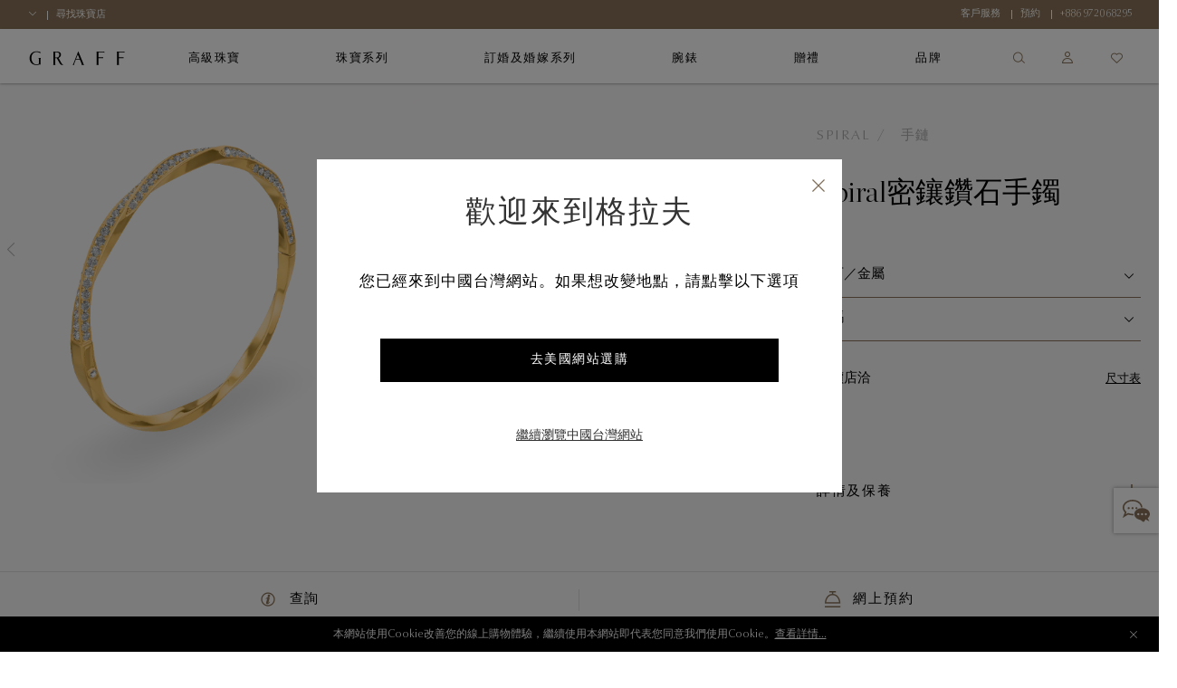

--- FILE ---
content_type: text/html;charset=UTF-8
request_url: https://www.graff.com/on/demandware.store/Sites-Graff_TW-Site/ch_TW/EinsteinCarousel-Load?components=%5B%7B%22template%22%3A%22commerce_assets%2Fproduct%2FeinsteinSlideWrapper%22%2C%22hideTilePrice%22%3Afalse%2C%22model%22%3A%7B%22type%22%3A%22product%22%2C%22id%22%3A%22GSP23WGDD_GSP23WGDD%22%7D%7D%2C%7B%22template%22%3A%22commerce_assets%2Fproduct%2FeinsteinSlideWrapper%22%2C%22hideTilePrice%22%3Afalse%2C%22model%22%3A%7B%22type%22%3A%22product%22%2C%22id%22%3A%22GSP23WGD_GSP23WGD%22%7D%7D%2C%7B%22template%22%3A%22commerce_assets%2Fproduct%2FeinsteinSlideWrapper%22%2C%22hideTilePrice%22%3Afalse%2C%22model%22%3A%7B%22type%22%3A%22product%22%2C%22id%22%3A%22GSP23PGD_GSP23PGD%22%7D%7D%2C%7B%22template%22%3A%22commerce_assets%2Fproduct%2FeinsteinSlideWrapper%22%2C%22hideTilePrice%22%3Afalse%2C%22model%22%3A%7B%22type%22%3A%22product%22%2C%22id%22%3A%22GSP19PGDMPPALL_GSP19PGDMPP%22%7D%7D%2C%7B%22template%22%3A%22commerce_assets%2Fproduct%2FeinsteinSlideWrapper%22%2C%22hideTilePrice%22%3Afalse%2C%22model%22%3A%7B%22type%22%3A%22product%22%2C%22id%22%3A%22GSP19WGDMPWALL_GSP19WGDMPW%22%7D%7D%5D&limit=6.0
body_size: 2310
content:
<div class="b-carousel__slide js-carousel__slide">
    

<div class="b-product-grid__tile" data-pid="GSP23WGDD_GSP23WGDD">
    




































































<div class="b-product-tile b-product-tile--plp js-product " itemscope itemtype='http://schema.org/Product'
    data-pid="GSP23WGDD_GSP23WGDD"
     
        data-gtm-enhancedecommerce-impression="{&quot;name&quot;:&quot;Spiral Watch&quot;,&quot;id&quot;:&quot;GSP23WGDD_GSP23WGDD&quot;,&quot;brand&quot;:&quot;Graff&quot;,&quot;category&quot;:&quot;Jewellery/View By Collection/Spiral/Watches&quot;,&quot;dimension22&quot;:&quot;jewellerycollections&quot;,&quot;dimension23&quot;:&quot;jewellerycollections_viewbycollection&quot;,&quot;dimension24&quot;:&quot;jewellerycollections_viewbycollection_spiral&quot;,&quot;dimension25&quot;:&quot;jewellerycollections_viewbycollection_spiral_watches&quot;,&quot;price&quot;:&quot;1080000.00&quot;,&quot;dimension20&quot;:&quot;yes&quot;,&quot;dimension21&quot;:null}"
    
    
        data-gtm-enhancedecommerce-onclick="{&quot;event&quot;:&quot;eec.productClick&quot;,&quot;ecommerce&quot;:{&quot;click&quot;:{&quot;actionField&quot;:{&quot;list&quot;:&quot;&quot;},&quot;products&quot;:[{&quot;name&quot;:&quot;Spiral Watch&quot;,&quot;id&quot;:&quot;GSP23WGDD_GSP23WGDD&quot;,&quot;brand&quot;:&quot;Graff&quot;,&quot;category&quot;:&quot;Jewellery/View By Collection/Spiral/Watches&quot;,&quot;dimension22&quot;:&quot;jewellerycollections&quot;,&quot;dimension23&quot;:&quot;jewellerycollections_viewbycollection&quot;,&quot;dimension24&quot;:&quot;jewellerycollections_viewbycollection_spiral&quot;,&quot;dimension25&quot;:&quot;jewellerycollections_viewbycollection_spiral_watches&quot;,&quot;price&quot;:&quot;1080000.00&quot;,&quot;position&quot;:1,&quot;dimension20&quot;:&quot;yes&quot;,&quot;dimension21&quot;:null}]}}}"
    >
    
        <meta itemprop="sku" content="GSP23WGDD_GSP23WGDD" />
        <meta itemprop="description" content="Spiral腕錶" />
        <meta itemprop="name" content="Spiral腕錶" />
        <meta itemprop="image" content="https://www.graff.com/dw/image/v2/BFNT_PRD/on/demandware.static/-/Sites-master-catalog/default/dw2b080312/sfcc-graff-staging/G/S/P/2/3/GSP23WGDD_GW10387_hero.jpg?sw=2000&amp;sh=2000" />
        <div itemprop="offers" itemscope itemtype="https://schema.org/Offer" class="h-hidden">
        <meta itemprop="price" content="1080000" />
            <meta itemprop="priceCurrency" content="TWD" />
            <meta itemprop="availability" content="http://schema.org/InStock" />
            <meta itemprop="url" content="/tw-zh/jewellery/view-by-collection/spiral/watches/spiral-watch/GSP23WGDD_GSP23WGDD.html" />
        </div>
    
    <!-- dwMarker="product" dwContentID="14608f9b3db8efa27a237fa137" -->
    <div class="b-product-tile__inner js-product-tile-inner">
        
            <div class="b-product-tile__wishlist-add">
    <a class="b-wishlist-add-btn
        
        js-wishlist-add-login"
        href=""
        data-href="/on/demandware.store/Sites-Graff_TW-Site/ch_TW/Wishlist-AddProduct" title="願望清單"
        data-url="/on/demandware.store/Sites-Graff_TW-Site/ch_TW/Wishlist-RemoveProduct?pid=GSP23WGDD_GSP23WGDD"
        data-url-empty="/on/demandware.store/Sites-Graff_TW-Site/ch_TW/Wishlist-RemoveProduct"
        data-key="GSP23WGDD_GSP23WGDD"
        aria-label="願望清單"
    >
        <span class="b-icon b-icon--heart-full"
            
        ></span>
        <span class="b-icon b-icon--heart"></span>
    </a>
</div>

        
        
            <div class="b-product-tile__badge">
                <span>3D</span>
            </div>
        
        



































































    









<div class="b-picture b-product-tile__picture "
    
>
    
        <a class="b-picture__link" href="/tw-zh/jewellery/view-by-collection/spiral/watches/spiral-watch/GSP23WGDD_GSP23WGDD.html" aria-label="Spiral腕錶"
        >
    
    <picture class="b-picture__el js-picture-el"
        
    >
        
            <source srcset="https://www.graff.com/dw/image/v2/BFNT_PRD/on/demandware.static/-/Sites-master-catalog/default/dw2b080312/sfcc-graff-staging/G/S/P/2/3/GSP23WGDD_GW10387_hero.jpg?sw=400&amp;sh=400 1x, https://www.graff.com/dw/image/v2/BFNT_PRD/on/demandware.static/-/Sites-master-catalog/default/dw2b080312/sfcc-graff-staging/G/S/P/2/3/GSP23WGDD_GW10387_hero.jpg?sw=800&amp;sh=800 2x" media="(min-width: 1025px)" />
        
        
        
            <source srcset="https://www.graff.com/dw/image/v2/BFNT_PRD/on/demandware.static/-/Sites-master-catalog/default/dw2b080312/sfcc-graff-staging/G/S/P/2/3/GSP23WGDD_GW10387_hero.jpg?sw=400&amp;sh=400 1x, https://www.graff.com/dw/image/v2/BFNT_PRD/on/demandware.static/-/Sites-master-catalog/default/dw2b080312/sfcc-graff-staging/G/S/P/2/3/GSP23WGDD_GW10387_hero.jpg?sw=800&amp;sh=800 2x" media="(max-width: 767px)" />
        
        <img class="b-picture__image js-picture__image"
            src="https://www.graff.com/dw/image/v2/BFNT_PRD/on/demandware.static/-/Sites-master-catalog/default/dw2b080312/sfcc-graff-staging/G/S/P/2/3/GSP23WGDD_GW10387_hero.jpg?sw=800&amp;sh=800"
            alt="Spiral腕錶"
            title="Spiral腕錶"
            
        />
    </picture>
    
        </a>
    
</div>



        
            <div class="b-product-tile__body">
                
                    <div class="b-product-tile__name">
                        <a class="b-product-tile__link js-product-tile-link" href="/tw-zh/jewellery/view-by-collection/spiral/watches/spiral-watch/GSP23WGDD_GSP23WGDD.html" tabindex="0">Spiral腕錶</a>
                    </div>
                
                
                <div class="b-product-tile__body-details">
                    
                        <div class="b-product-tile__short-description h-text--h3" tabindex="0">鑽石錶盤，18K白金，黑色緞料錶帶，23毫米</div>
                    
                    
                        <div class="b-product-tile__pricing" tabindex="0">
                            
    
    
<div class="b-price">
    

    

    <div class="b-price__type-sales sales">
        
            
                
                <span class="b-price__value value" content="1080000">
                    NT$ 1,080,000.00


                </span>
                
                
                    
                    <span class="b-price__sales-tax">(含增值稅)</span>
                
            
        
    </div>
</div>



                        </div>
                    
                </div>
            </div>
        
    </div>
    <!-- END_dwmarker -->
</div>

</div>

</div><div class="b-carousel__slide js-carousel__slide">
    

<div class="b-product-grid__tile" data-pid="GSP23WGD_GSP23WGD">
    




































































<div class="b-product-tile b-product-tile--plp js-product " itemscope itemtype='http://schema.org/Product'
    data-pid="GSP23WGD_GSP23WGD"
     
        data-gtm-enhancedecommerce-impression="{&quot;name&quot;:&quot;Spiral Watch&quot;,&quot;id&quot;:&quot;GSP23WGD_GSP23WGD&quot;,&quot;brand&quot;:&quot;Graff&quot;,&quot;category&quot;:&quot;Jewellery/View By Collection/Spiral/Watches&quot;,&quot;dimension22&quot;:&quot;jewellerycollections&quot;,&quot;dimension23&quot;:&quot;jewellerycollections_viewbycollection&quot;,&quot;dimension24&quot;:&quot;jewellerycollections_viewbycollection_spiral&quot;,&quot;dimension25&quot;:&quot;jewellerycollections_viewbycollection_spiral_watches&quot;,&quot;price&quot;:&quot;935000.00&quot;,&quot;dimension20&quot;:&quot;yes&quot;,&quot;dimension21&quot;:null}"
    
    
        data-gtm-enhancedecommerce-onclick="{&quot;event&quot;:&quot;eec.productClick&quot;,&quot;ecommerce&quot;:{&quot;click&quot;:{&quot;actionField&quot;:{&quot;list&quot;:&quot;&quot;},&quot;products&quot;:[{&quot;name&quot;:&quot;Spiral Watch&quot;,&quot;id&quot;:&quot;GSP23WGD_GSP23WGD&quot;,&quot;brand&quot;:&quot;Graff&quot;,&quot;category&quot;:&quot;Jewellery/View By Collection/Spiral/Watches&quot;,&quot;dimension22&quot;:&quot;jewellerycollections&quot;,&quot;dimension23&quot;:&quot;jewellerycollections_viewbycollection&quot;,&quot;dimension24&quot;:&quot;jewellerycollections_viewbycollection_spiral&quot;,&quot;dimension25&quot;:&quot;jewellerycollections_viewbycollection_spiral_watches&quot;,&quot;price&quot;:&quot;935000.00&quot;,&quot;position&quot;:1,&quot;dimension20&quot;:&quot;yes&quot;,&quot;dimension21&quot;:null}]}}}"
    >
    
        <meta itemprop="sku" content="GSP23WGD_GSP23WGD" />
        <meta itemprop="description" content="Spiral腕錶" />
        <meta itemprop="name" content="Spiral腕錶" />
        <meta itemprop="image" content="https://www.graff.com/dw/image/v2/BFNT_PRD/on/demandware.static/-/Sites-master-catalog/default/dwb0d5cbf3/sfcc-graff-staging/G/S/P/2/3/GSP23WGMA_GW10393_hero.jpg?sw=2000&amp;sh=2000" />
        <div itemprop="offers" itemscope itemtype="https://schema.org/Offer" class="h-hidden">
        <meta itemprop="price" content="935000" />
            <meta itemprop="priceCurrency" content="TWD" />
            <meta itemprop="availability" content="http://schema.org/InStock" />
            <meta itemprop="url" content="/tw-zh/jewellery/view-by-collection/spiral/watches/spiral-watch/GSP23WGD_GSP23WGD.html" />
        </div>
    
    <!-- dwMarker="product" dwContentID="06d0fb632d4516ec3ca60734a8" -->
    <div class="b-product-tile__inner js-product-tile-inner">
        
            <div class="b-product-tile__wishlist-add">
    <a class="b-wishlist-add-btn
        
        js-wishlist-add-login"
        href=""
        data-href="/on/demandware.store/Sites-Graff_TW-Site/ch_TW/Wishlist-AddProduct" title="願望清單"
        data-url="/on/demandware.store/Sites-Graff_TW-Site/ch_TW/Wishlist-RemoveProduct?pid=GSP23WGD_GSP23WGD"
        data-url-empty="/on/demandware.store/Sites-Graff_TW-Site/ch_TW/Wishlist-RemoveProduct"
        data-key="GSP23WGD_GSP23WGD"
        aria-label="願望清單"
    >
        <span class="b-icon b-icon--heart-full"
            
        ></span>
        <span class="b-icon b-icon--heart"></span>
    </a>
</div>

        
        
        



































































    









<div class="b-picture b-product-tile__picture "
    
>
    
        <a class="b-picture__link" href="/tw-zh/jewellery/view-by-collection/spiral/watches/spiral-watch/GSP23WGD_GSP23WGD.html" aria-label="Spiral腕錶"
        >
    
    <picture class="b-picture__el js-picture-el"
        
    >
        
            <source srcset="https://www.graff.com/dw/image/v2/BFNT_PRD/on/demandware.static/-/Sites-master-catalog/default/dwb0d5cbf3/sfcc-graff-staging/G/S/P/2/3/GSP23WGMA_GW10393_hero.jpg?sw=400&amp;sh=400 1x, https://www.graff.com/dw/image/v2/BFNT_PRD/on/demandware.static/-/Sites-master-catalog/default/dwb0d5cbf3/sfcc-graff-staging/G/S/P/2/3/GSP23WGMA_GW10393_hero.jpg?sw=800&amp;sh=800 2x" media="(min-width: 1025px)" />
        
        
        
            <source srcset="https://www.graff.com/dw/image/v2/BFNT_PRD/on/demandware.static/-/Sites-master-catalog/default/dwb0d5cbf3/sfcc-graff-staging/G/S/P/2/3/GSP23WGMA_GW10393_hero.jpg?sw=400&amp;sh=400 1x, https://www.graff.com/dw/image/v2/BFNT_PRD/on/demandware.static/-/Sites-master-catalog/default/dwb0d5cbf3/sfcc-graff-staging/G/S/P/2/3/GSP23WGMA_GW10393_hero.jpg?sw=800&amp;sh=800 2x" media="(max-width: 767px)" />
        
        <img class="b-picture__image js-picture__image"
            src="https://www.graff.com/dw/image/v2/BFNT_PRD/on/demandware.static/-/Sites-master-catalog/default/dwb0d5cbf3/sfcc-graff-staging/G/S/P/2/3/GSP23WGMA_GW10393_hero.jpg?sw=800&amp;sh=800"
            alt="Spiral腕錶"
            title="Spiral腕錶"
            
        />
    </picture>
    
        </a>
    
</div>



        
            <div class="b-product-tile__body">
                
                    <div class="b-product-tile__name">
                        <a class="b-product-tile__link js-product-tile-link" href="/tw-zh/jewellery/view-by-collection/spiral/watches/spiral-watch/GSP23WGD_GSP23WGD.html" tabindex="0">Spiral腕錶</a>
                    </div>
                
                
                <div class="b-product-tile__body-details">
                    
                        <div class="b-product-tile__short-description h-text--h3" tabindex="0">孔雀石錶盤，18K白金，黑色緞料錶帶，23毫米</div>
                    
                    
                        <div class="b-product-tile__pricing" tabindex="0">
                            
    
    
<div class="b-price">
    

    

    <div class="b-price__type-sales sales">
        
            
                
                <span class="b-price__value value" content="935000">
                    NT$ 935,000.00


                </span>
                
                
                    
                    <span class="b-price__sales-tax">(含增值稅)</span>
                
            
        
    </div>
</div>



                        </div>
                    
                </div>
            </div>
        
    </div>
    <!-- END_dwmarker -->
</div>

</div>

</div><div class="b-carousel__slide js-carousel__slide">
    

<div class="b-product-grid__tile" data-pid="GSP23PGD_GSP23PGD">
    




































































<div class="b-product-tile b-product-tile--plp js-product " itemscope itemtype='http://schema.org/Product'
    data-pid="GSP23PGD_GSP23PGD"
     
        data-gtm-enhancedecommerce-impression="{&quot;name&quot;:&quot;Spiral Watch&quot;,&quot;id&quot;:&quot;GSP23PGD_GSP23PGD&quot;,&quot;brand&quot;:&quot;Graff&quot;,&quot;category&quot;:&quot;Jewellery/View By Collection/Spiral/Watches&quot;,&quot;dimension22&quot;:&quot;jewellerycollections&quot;,&quot;dimension23&quot;:&quot;jewellerycollections_viewbycollection&quot;,&quot;dimension24&quot;:&quot;jewellerycollections_viewbycollection_spiral&quot;,&quot;dimension25&quot;:&quot;jewellerycollections_viewbycollection_spiral_watches&quot;,&quot;price&quot;:&quot;935000.00&quot;,&quot;dimension20&quot;:&quot;yes&quot;,&quot;dimension21&quot;:null}"
    
    
        data-gtm-enhancedecommerce-onclick="{&quot;event&quot;:&quot;eec.productClick&quot;,&quot;ecommerce&quot;:{&quot;click&quot;:{&quot;actionField&quot;:{&quot;list&quot;:&quot;&quot;},&quot;products&quot;:[{&quot;name&quot;:&quot;Spiral Watch&quot;,&quot;id&quot;:&quot;GSP23PGD_GSP23PGD&quot;,&quot;brand&quot;:&quot;Graff&quot;,&quot;category&quot;:&quot;Jewellery/View By Collection/Spiral/Watches&quot;,&quot;dimension22&quot;:&quot;jewellerycollections&quot;,&quot;dimension23&quot;:&quot;jewellerycollections_viewbycollection&quot;,&quot;dimension24&quot;:&quot;jewellerycollections_viewbycollection_spiral&quot;,&quot;dimension25&quot;:&quot;jewellerycollections_viewbycollection_spiral_watches&quot;,&quot;price&quot;:&quot;935000.00&quot;,&quot;position&quot;:1,&quot;dimension20&quot;:&quot;yes&quot;,&quot;dimension21&quot;:null}]}}}"
    >
    
        <meta itemprop="sku" content="GSP23PGD_GSP23PGD" />
        <meta itemprop="description" content="Spiral腕錶" />
        <meta itemprop="name" content="Spiral腕錶" />
        <meta itemprop="image" content="https://www.graff.com/dw/image/v2/BFNT_PRD/on/demandware.static/-/Sites-master-catalog/default/dw08d7839a/sfcc-graff-staging/G/S/P/2/3/GSP23PGD_GSP23PGTE_hero.jpg?sw=2000&amp;sh=2000" />
        <div itemprop="offers" itemscope itemtype="https://schema.org/Offer" class="h-hidden">
        <meta itemprop="price" content="935000" />
            <meta itemprop="priceCurrency" content="TWD" />
            <meta itemprop="availability" content="http://schema.org/InStock" />
            <meta itemprop="url" content="/tw-zh/jewellery/view-by-collection/spiral/watches/spiral-watch/GSP23PGD_GSP23PGD.html" />
        </div>
    
    <!-- dwMarker="product" dwContentID="d3587720a92248d00f9829b505" -->
    <div class="b-product-tile__inner js-product-tile-inner">
        
            <div class="b-product-tile__wishlist-add">
    <a class="b-wishlist-add-btn
        
        js-wishlist-add-login"
        href=""
        data-href="/on/demandware.store/Sites-Graff_TW-Site/ch_TW/Wishlist-AddProduct" title="願望清單"
        data-url="/on/demandware.store/Sites-Graff_TW-Site/ch_TW/Wishlist-RemoveProduct?pid=GSP23PGD_GSP23PGD"
        data-url-empty="/on/demandware.store/Sites-Graff_TW-Site/ch_TW/Wishlist-RemoveProduct"
        data-key="GSP23PGD_GSP23PGD"
        aria-label="願望清單"
    >
        <span class="b-icon b-icon--heart-full"
            
        ></span>
        <span class="b-icon b-icon--heart"></span>
    </a>
</div>

        
        
        



































































    









<div class="b-picture b-product-tile__picture "
    
>
    
        <a class="b-picture__link" href="/tw-zh/jewellery/view-by-collection/spiral/watches/spiral-watch/GSP23PGD_GSP23PGD.html" aria-label="Spiral腕錶"
        >
    
    <picture class="b-picture__el js-picture-el"
        
    >
        
            <source srcset="https://www.graff.com/dw/image/v2/BFNT_PRD/on/demandware.static/-/Sites-master-catalog/default/dw08d7839a/sfcc-graff-staging/G/S/P/2/3/GSP23PGD_GSP23PGTE_hero.jpg?sw=400&amp;sh=400 1x, https://www.graff.com/dw/image/v2/BFNT_PRD/on/demandware.static/-/Sites-master-catalog/default/dw08d7839a/sfcc-graff-staging/G/S/P/2/3/GSP23PGD_GSP23PGTE_hero.jpg?sw=800&amp;sh=800 2x" media="(min-width: 1025px)" />
        
        
        
            <source srcset="https://www.graff.com/dw/image/v2/BFNT_PRD/on/demandware.static/-/Sites-master-catalog/default/dw08d7839a/sfcc-graff-staging/G/S/P/2/3/GSP23PGD_GSP23PGTE_hero.jpg?sw=400&amp;sh=400 1x, https://www.graff.com/dw/image/v2/BFNT_PRD/on/demandware.static/-/Sites-master-catalog/default/dw08d7839a/sfcc-graff-staging/G/S/P/2/3/GSP23PGD_GSP23PGTE_hero.jpg?sw=800&amp;sh=800 2x" media="(max-width: 767px)" />
        
        <img class="b-picture__image js-picture__image"
            src="https://www.graff.com/dw/image/v2/BFNT_PRD/on/demandware.static/-/Sites-master-catalog/default/dw08d7839a/sfcc-graff-staging/G/S/P/2/3/GSP23PGD_GSP23PGTE_hero.jpg?sw=800&amp;sh=800"
            alt="Spiral腕錶"
            title="Spiral腕錶"
            
        />
    </picture>
    
        </a>
    
</div>



        
            <div class="b-product-tile__body">
                
                    <div class="b-product-tile__name">
                        <a class="b-product-tile__link js-product-tile-link" href="/tw-zh/jewellery/view-by-collection/spiral/watches/spiral-watch/GSP23PGD_GSP23PGD.html" tabindex="0">Spiral腕錶</a>
                    </div>
                
                
                <div class="b-product-tile__body-details">
                    
                        <div class="b-product-tile__short-description h-text--h3" tabindex="0">虎眼石錶盤，18K玫瑰金，棕色緞料錶帶，23毫米</div>
                    
                    
                        <div class="b-product-tile__pricing" tabindex="0">
                            
    
    
<div class="b-price">
    

    

    <div class="b-price__type-sales sales">
        
            
                
                <span class="b-price__value value" content="935000">
                    NT$ 935,000.00


                </span>
                
                
                    
                    <span class="b-price__sales-tax">(含增值稅)</span>
                
            
        
    </div>
</div>



                        </div>
                    
                </div>
            </div>
        
    </div>
    <!-- END_dwmarker -->
</div>

</div>

</div><div class="b-carousel__slide js-carousel__slide">
    

<div class="b-product-grid__tile" data-pid="GSP19PGDMPPALL_GSP19PGDMPP">
    




































































<div class="b-product-tile b-product-tile--plp js-product " itemscope itemtype='http://schema.org/Product'
    data-pid="GSP19PGDMPPALL_GSP19PGDMPP"
     
        data-gtm-enhancedecommerce-impression="{&quot;name&quot;:&quot;Spiral Watch&quot;,&quot;id&quot;:&quot;GSP19PGDMPPALL_GSP19PGDMPP&quot;,&quot;brand&quot;:&quot;Graff&quot;,&quot;category&quot;:&quot;Jewellery/View By Collection/Spiral/Watches&quot;,&quot;dimension22&quot;:&quot;jewellerycollections&quot;,&quot;dimension23&quot;:&quot;jewellerycollections_viewbycollection&quot;,&quot;dimension24&quot;:&quot;jewellerycollections_viewbycollection_spiral&quot;,&quot;dimension25&quot;:&quot;jewellerycollections_viewbycollection_spiral_watches&quot;,&quot;price&quot;:&quot;650000.00&quot;,&quot;dimension20&quot;:&quot;yes&quot;,&quot;dimension21&quot;:null}"
    
    
        data-gtm-enhancedecommerce-onclick="{&quot;event&quot;:&quot;eec.productClick&quot;,&quot;ecommerce&quot;:{&quot;click&quot;:{&quot;actionField&quot;:{&quot;list&quot;:&quot;&quot;},&quot;products&quot;:[{&quot;name&quot;:&quot;Spiral Watch&quot;,&quot;id&quot;:&quot;GSP19PGDMPPALL_GSP19PGDMPP&quot;,&quot;brand&quot;:&quot;Graff&quot;,&quot;category&quot;:&quot;Jewellery/View By Collection/Spiral/Watches&quot;,&quot;dimension22&quot;:&quot;jewellerycollections&quot;,&quot;dimension23&quot;:&quot;jewellerycollections_viewbycollection&quot;,&quot;dimension24&quot;:&quot;jewellerycollections_viewbycollection_spiral&quot;,&quot;dimension25&quot;:&quot;jewellerycollections_viewbycollection_spiral_watches&quot;,&quot;price&quot;:&quot;650000.00&quot;,&quot;position&quot;:1,&quot;dimension20&quot;:&quot;yes&quot;,&quot;dimension21&quot;:null}]}}}"
    >
    
        <meta itemprop="sku" content="GSP19PGDMPPALL_GSP19PGDMPP" />
        <meta itemprop="description" content="Spiral腕錶" />
        <meta itemprop="name" content="Spiral腕錶" />
        <meta itemprop="image" content="https://www.graff.com/dw/image/v2/BFNT_PRD/on/demandware.static/-/Sites-master-catalog/default/dwee276b0a/sfcc-graff-staging/G/S/P/1/9/GSP19PGDMPP_hero.jpg?sw=2000&amp;sh=2000" />
        <div itemprop="offers" itemscope itemtype="https://schema.org/Offer" class="h-hidden">
        <meta itemprop="price" content="650000" />
            <meta itemprop="priceCurrency" content="TWD" />
            <meta itemprop="availability" content="http://schema.org/InStock" />
            <meta itemprop="url" content="/tw-zh/jewellery-collections/view-by-collection/spiral/spiral-watch/GSP19PGDMPPALL_GSP19PGDMPP.html" />
        </div>
    
    <!-- dwMarker="product" dwContentID="97c801037e573ad314c00c4dd6" -->
    <div class="b-product-tile__inner js-product-tile-inner">
        
            <div class="b-product-tile__wishlist-add">
    <a class="b-wishlist-add-btn
        
        js-wishlist-add-login"
        href=""
        data-href="/on/demandware.store/Sites-Graff_TW-Site/ch_TW/Wishlist-AddProduct" title="願望清單"
        data-url="/on/demandware.store/Sites-Graff_TW-Site/ch_TW/Wishlist-RemoveProduct?pid=GSP19PGDMPPALL_GSP19PGDMPP"
        data-url-empty="/on/demandware.store/Sites-Graff_TW-Site/ch_TW/Wishlist-RemoveProduct"
        data-key="GSP19PGDMPPALL_GSP19PGDMPP"
        aria-label="願望清單"
    >
        <span class="b-icon b-icon--heart-full"
            
        ></span>
        <span class="b-icon b-icon--heart"></span>
    </a>
</div>

        
        
        



































































    









<div class="b-picture b-product-tile__picture "
    
>
    
        <a class="b-picture__link" href="/tw-zh/jewellery-collections/view-by-collection/spiral/spiral-watch/GSP19PGDMPPALL_GSP19PGDMPP.html" aria-label="Spiral腕錶"
        >
    
    <picture class="b-picture__el js-picture-el"
        
    >
        
            <source srcset="https://www.graff.com/dw/image/v2/BFNT_PRD/on/demandware.static/-/Sites-master-catalog/default/dwee276b0a/sfcc-graff-staging/G/S/P/1/9/GSP19PGDMPP_hero.jpg?sw=400&amp;sh=400 1x, https://www.graff.com/dw/image/v2/BFNT_PRD/on/demandware.static/-/Sites-master-catalog/default/dwee276b0a/sfcc-graff-staging/G/S/P/1/9/GSP19PGDMPP_hero.jpg?sw=800&amp;sh=800 2x" media="(min-width: 1025px)" />
        
        
        
            <source srcset="https://www.graff.com/dw/image/v2/BFNT_PRD/on/demandware.static/-/Sites-master-catalog/default/dwee276b0a/sfcc-graff-staging/G/S/P/1/9/GSP19PGDMPP_hero.jpg?sw=400&amp;sh=400 1x, https://www.graff.com/dw/image/v2/BFNT_PRD/on/demandware.static/-/Sites-master-catalog/default/dwee276b0a/sfcc-graff-staging/G/S/P/1/9/GSP19PGDMPP_hero.jpg?sw=800&amp;sh=800 2x" media="(max-width: 767px)" />
        
        <img class="b-picture__image js-picture__image"
            src="https://www.graff.com/dw/image/v2/BFNT_PRD/on/demandware.static/-/Sites-master-catalog/default/dwee276b0a/sfcc-graff-staging/G/S/P/1/9/GSP19PGDMPP_hero.jpg?sw=800&amp;sh=800"
            alt="Spiral腕錶"
            title="Spiral腕錶"
            
        />
    </picture>
    
        </a>
    
</div>



        
            <div class="b-product-tile__body">
                
                    <div class="b-product-tile__name">
                        <a class="b-product-tile__link js-product-tile-link" href="/tw-zh/jewellery-collections/view-by-collection/spiral/spiral-watch/GSP19PGDMPPALL_GSP19PGDMPP.html" tabindex="0">Spiral腕錶</a>
                    </div>
                
                
                <div class="b-product-tile__body-details">
                    
                        <div class="b-product-tile__short-description h-text--h3" tabindex="0">粉紅色貝母錶盤、鑽石、玫瑰金、粉紅色緞面錶帶、19毫米</div>
                    
                    
                        <div class="b-product-tile__pricing" tabindex="0">
                            
    
    
<div class="b-price">
    

    

    <div class="b-price__type-sales sales">
        
            
                
                <span class="b-price__value value" content="650000">
                    NT$ 650,000.00


                </span>
                
                
                    
                    <span class="b-price__sales-tax">(含增值稅)</span>
                
            
        
    </div>
</div>



                        </div>
                    
                </div>
            </div>
        
    </div>
    <!-- END_dwmarker -->
</div>

</div>

</div><div class="b-carousel__slide js-carousel__slide">
    

<div class="b-product-grid__tile" data-pid="GSP19WGDMPWALL_GSP19WGDMPW">
    




































































<div class="b-product-tile b-product-tile--plp js-product " itemscope itemtype='http://schema.org/Product'
    data-pid="GSP19WGDMPWALL_GSP19WGDMPW"
     
        data-gtm-enhancedecommerce-impression="{&quot;name&quot;:&quot;Spiral Watch&quot;,&quot;id&quot;:&quot;GSP19WGDMPWALL_GSP19WGDMPW&quot;,&quot;brand&quot;:&quot;Graff&quot;,&quot;category&quot;:&quot;Jewellery/View By Collection/Spiral/Watches&quot;,&quot;dimension22&quot;:&quot;jewellerycollections&quot;,&quot;dimension23&quot;:&quot;jewellerycollections_viewbycollection&quot;,&quot;dimension24&quot;:&quot;jewellerycollections_viewbycollection_spiral&quot;,&quot;dimension25&quot;:&quot;jewellerycollections_viewbycollection_spiral_watches&quot;,&quot;price&quot;:&quot;650000.00&quot;,&quot;dimension20&quot;:&quot;yes&quot;,&quot;dimension21&quot;:null}"
    
    
        data-gtm-enhancedecommerce-onclick="{&quot;event&quot;:&quot;eec.productClick&quot;,&quot;ecommerce&quot;:{&quot;click&quot;:{&quot;actionField&quot;:{&quot;list&quot;:&quot;&quot;},&quot;products&quot;:[{&quot;name&quot;:&quot;Spiral Watch&quot;,&quot;id&quot;:&quot;GSP19WGDMPWALL_GSP19WGDMPW&quot;,&quot;brand&quot;:&quot;Graff&quot;,&quot;category&quot;:&quot;Jewellery/View By Collection/Spiral/Watches&quot;,&quot;dimension22&quot;:&quot;jewellerycollections&quot;,&quot;dimension23&quot;:&quot;jewellerycollections_viewbycollection&quot;,&quot;dimension24&quot;:&quot;jewellerycollections_viewbycollection_spiral&quot;,&quot;dimension25&quot;:&quot;jewellerycollections_viewbycollection_spiral_watches&quot;,&quot;price&quot;:&quot;650000.00&quot;,&quot;position&quot;:1,&quot;dimension20&quot;:&quot;yes&quot;,&quot;dimension21&quot;:null}]}}}"
    >
    
        <meta itemprop="sku" content="GSP19WGDMPWALL_GSP19WGDMPW" />
        <meta itemprop="description" content="Spiral腕錶" />
        <meta itemprop="name" content="Spiral腕錶" />
        <meta itemprop="image" content="https://www.graff.com/dw/image/v2/BFNT_PRD/on/demandware.static/-/Sites-master-catalog/default/dwe25beaff/sfcc-graff-staging/G/S/P/1/9/GSP19WGDMPWALL_GSP19WGDMPW_Hero_1.jpg?sw=2000&amp;sh=2000" />
        <div itemprop="offers" itemscope itemtype="https://schema.org/Offer" class="h-hidden">
        <meta itemprop="price" content="650000" />
            <meta itemprop="priceCurrency" content="TWD" />
            <meta itemprop="availability" content="http://schema.org/InStock" />
            <meta itemprop="url" content="/tw-zh/jewellery-collections/view-by-collection/spiral/spiral-watch/GSP19WGDMPWALL_GSP19WGDMPW.html" />
        </div>
    
    <!-- dwMarker="product" dwContentID="b39363b87d43c50bd19050732a" -->
    <div class="b-product-tile__inner js-product-tile-inner">
        
            <div class="b-product-tile__wishlist-add">
    <a class="b-wishlist-add-btn
        
        js-wishlist-add-login"
        href=""
        data-href="/on/demandware.store/Sites-Graff_TW-Site/ch_TW/Wishlist-AddProduct" title="願望清單"
        data-url="/on/demandware.store/Sites-Graff_TW-Site/ch_TW/Wishlist-RemoveProduct?pid=GSP19WGDMPWALL_GSP19WGDMPW"
        data-url-empty="/on/demandware.store/Sites-Graff_TW-Site/ch_TW/Wishlist-RemoveProduct"
        data-key="GSP19WGDMPWALL_GSP19WGDMPW"
        aria-label="願望清單"
    >
        <span class="b-icon b-icon--heart-full"
            
        ></span>
        <span class="b-icon b-icon--heart"></span>
    </a>
</div>

        
        
        



































































    









<div class="b-picture b-product-tile__picture "
    
>
    
        <a class="b-picture__link" href="/tw-zh/jewellery-collections/view-by-collection/spiral/spiral-watch/GSP19WGDMPWALL_GSP19WGDMPW.html" aria-label="Spiral腕錶"
        >
    
    <picture class="b-picture__el js-picture-el"
        
    >
        
            <source srcset="https://www.graff.com/dw/image/v2/BFNT_PRD/on/demandware.static/-/Sites-master-catalog/default/dwe25beaff/sfcc-graff-staging/G/S/P/1/9/GSP19WGDMPWALL_GSP19WGDMPW_Hero_1.jpg?sw=400&amp;sh=400 1x, https://www.graff.com/dw/image/v2/BFNT_PRD/on/demandware.static/-/Sites-master-catalog/default/dwe25beaff/sfcc-graff-staging/G/S/P/1/9/GSP19WGDMPWALL_GSP19WGDMPW_Hero_1.jpg?sw=800&amp;sh=800 2x" media="(min-width: 1025px)" />
        
        
        
            <source srcset="https://www.graff.com/dw/image/v2/BFNT_PRD/on/demandware.static/-/Sites-master-catalog/default/dwe25beaff/sfcc-graff-staging/G/S/P/1/9/GSP19WGDMPWALL_GSP19WGDMPW_Hero_1.jpg?sw=400&amp;sh=400 1x, https://www.graff.com/dw/image/v2/BFNT_PRD/on/demandware.static/-/Sites-master-catalog/default/dwe25beaff/sfcc-graff-staging/G/S/P/1/9/GSP19WGDMPWALL_GSP19WGDMPW_Hero_1.jpg?sw=800&amp;sh=800 2x" media="(max-width: 767px)" />
        
        <img class="b-picture__image js-picture__image"
            src="https://www.graff.com/dw/image/v2/BFNT_PRD/on/demandware.static/-/Sites-master-catalog/default/dwe25beaff/sfcc-graff-staging/G/S/P/1/9/GSP19WGDMPWALL_GSP19WGDMPW_Hero_1.jpg?sw=800&amp;sh=800"
            alt="Spiral腕錶"
            title="Spiral腕錶"
            
        />
    </picture>
    
        </a>
    
</div>



        
            <div class="b-product-tile__body">
                
                    <div class="b-product-tile__name">
                        <a class="b-product-tile__link js-product-tile-link" href="/tw-zh/jewellery-collections/view-by-collection/spiral/spiral-watch/GSP19WGDMPWALL_GSP19WGDMPW.html" tabindex="0">Spiral腕錶</a>
                    </div>
                
                
                <div class="b-product-tile__body-details">
                    
                        <div class="b-product-tile__short-description h-text--h3" tabindex="0">白色貝母錶盤、鑽石、白金、黑色緞面錶帶、19毫米</div>
                    
                    
                        <div class="b-product-tile__pricing" tabindex="0">
                            
    
    
<div class="b-price">
    

    

    <div class="b-price__type-sales sales">
        
            
                
                <span class="b-price__value value" content="650000">
                    NT$ 650,000.00


                </span>
                
                
                    
                    <span class="b-price__sales-tax">(含增值稅)</span>
                
            
        
    </div>
</div>



                        </div>
                    
                </div>
            </div>
        
    </div>
    <!-- END_dwmarker -->
</div>

</div>

</div>

--- FILE ---
content_type: text/html;charset=UTF-8
request_url: https://www.graff.com/on/demandware.store/Sites-Graff_TW-Site/ch_TW/EinsteinCarousel-Load?components=%5B%7B%22template%22%3A%22commerce_assets%2Fproduct%2FeinsteinSlideWrapper%22%2C%22hideTilePrice%22%3Afalse%2C%22model%22%3A%7B%22type%22%3A%22product%22%2C%22id%22%3A%22RGP906_RGP906%22%7D%7D%2C%7B%22template%22%3A%22commerce_assets%2Fproduct%2FeinsteinSlideWrapper%22%2C%22hideTilePrice%22%3Afalse%2C%22model%22%3A%7B%22type%22%3A%22product%22%2C%22id%22%3A%22RGP745_RGP745%22%7D%7D%2C%7B%22template%22%3A%22commerce_assets%2Fproduct%2FeinsteinSlideWrapper%22%2C%22hideTilePrice%22%3Afalse%2C%22model%22%3A%7B%22type%22%3A%22product%22%2C%22id%22%3A%22RGP005_RGP005%22%7D%7D%2C%7B%22template%22%3A%22commerce_assets%2Fproduct%2FeinsteinSlideWrapper%22%2C%22hideTilePrice%22%3Afalse%2C%22model%22%3A%7B%22type%22%3A%22product%22%2C%22id%22%3A%22RGN541_RGN541%22%7D%7D%2C%7B%22template%22%3A%22commerce_assets%2Fproduct%2FeinsteinSlideWrapper%22%2C%22hideTilePrice%22%3Afalse%2C%22model%22%3A%7B%22type%22%3A%22product%22%2C%22id%22%3A%22RGE1958_RGE1958%22%7D%7D%2C%7B%22template%22%3A%22commerce_assets%2Fproduct%2FeinsteinSlideWrapper%22%2C%22hideTilePrice%22%3Afalse%2C%22model%22%3A%7B%22type%22%3A%22product%22%2C%22id%22%3A%22RGE1756_RGE1756%22%7D%7D%2C%7B%22template%22%3A%22commerce_assets%2Fproduct%2FeinsteinSlideWrapper%22%2C%22hideTilePrice%22%3Afalse%2C%22model%22%3A%7B%22type%22%3A%22product%22%2C%22id%22%3A%22RGB689_RGB689%22%7D%7D%2C%7B%22template%22%3A%22commerce_assets%2Fproduct%2FeinsteinSlideWrapper%22%2C%22hideTilePrice%22%3Afalse%2C%22model%22%3A%7B%22type%22%3A%22product%22%2C%22id%22%3A%22RGB122_RGB122%22%7D%7D%2C%7B%22template%22%3A%22commerce_assets%2Fproduct%2FeinsteinSlideWrapper%22%2C%22hideTilePrice%22%3Afalse%2C%22model%22%3A%7B%22type%22%3A%22product%22%2C%22id%22%3A%22RGN948_RGN948%22%7D%7D%2C%7B%22template%22%3A%22commerce_assets%2Fproduct%2FeinsteinSlideWrapper%22%2C%22hideTilePrice%22%3Afalse%2C%22model%22%3A%7B%22type%22%3A%22product%22%2C%22id%22%3A%22RGP808_RGP808%22%7D%7D%5D&limit=6.0
body_size: 2785
content:
<div class="b-carousel__slide js-carousel__slide">
    

<div class="b-product-grid__tile" data-pid="RGP906_RGP906">
    




































































<div class="b-product-tile b-product-tile--plp js-product " itemscope itemtype='http://schema.org/Product'
    data-pid="RGP906_RGP906"
     
        data-gtm-enhancedecommerce-impression="{&quot;name&quot;:&quot;Butterfly Silhouette &amp; Flower Diamond Pendant&quot;,&quot;id&quot;:&quot;RGP906_RGP906&quot;,&quot;brand&quot;:&quot;Graff&quot;,&quot;category&quot;:&quot;Jewellery/View By Collection/Butterfly/Necklaces &amp; Pendants&quot;,&quot;dimension22&quot;:&quot;jewellerycollections&quot;,&quot;dimension23&quot;:&quot;jewellerycollections_viewbycollection&quot;,&quot;dimension24&quot;:&quot;jewellerycollections_viewbycollection_butterfly&quot;,&quot;dimension25&quot;:&quot;jewellerycollections_viewbycollection_butterfly_necklaces_pendants&quot;,&quot;price&quot;:&quot;135000.00&quot;,&quot;dimension20&quot;:&quot;yes&quot;,&quot;dimension21&quot;:null}"
    
    
        data-gtm-enhancedecommerce-onclick="{&quot;event&quot;:&quot;eec.productClick&quot;,&quot;ecommerce&quot;:{&quot;click&quot;:{&quot;actionField&quot;:{&quot;list&quot;:&quot;&quot;},&quot;products&quot;:[{&quot;name&quot;:&quot;Butterfly Silhouette &amp; Flower Diamond Pendant&quot;,&quot;id&quot;:&quot;RGP906_RGP906&quot;,&quot;brand&quot;:&quot;Graff&quot;,&quot;category&quot;:&quot;Jewellery/View By Collection/Butterfly/Necklaces &amp; Pendants&quot;,&quot;dimension22&quot;:&quot;jewellerycollections&quot;,&quot;dimension23&quot;:&quot;jewellerycollections_viewbycollection&quot;,&quot;dimension24&quot;:&quot;jewellerycollections_viewbycollection_butterfly&quot;,&quot;dimension25&quot;:&quot;jewellerycollections_viewbycollection_butterfly_necklaces_pendants&quot;,&quot;price&quot;:&quot;135000.00&quot;,&quot;position&quot;:1,&quot;dimension20&quot;:&quot;yes&quot;,&quot;dimension21&quot;:null}]}}}"
    >
    
        <meta itemprop="sku" content="RGP906_RGP906" />
        <meta itemprop="description" content="蝴蝶幻影花卉造型鑽石吊墜" />
        <meta itemprop="name" content="蝴蝶幻影花卉造型鑽石吊墜" />
        <meta itemprop="image" content="https://www.graff.com/dw/image/v2/BFNT_PRD/on/demandware.static/-/Sites-master-catalog/default/dwef0cd3c4/sfcc-graff-staging/R/G/P/9/0/RGP906_GP114495_Hero_V2.jpg?sw=2000&amp;sh=2000" />
        <div itemprop="offers" itemscope itemtype="https://schema.org/Offer" class="h-hidden">
        <meta itemprop="price" content="135000" />
            <meta itemprop="priceCurrency" content="TWD" />
            <meta itemprop="availability" content="http://schema.org/InStock" />
            <meta itemprop="url" content="/tw-zh/jewelry/view-by-collection/butterfly/necklaces-pendants/butterfly-silhouette-flower-diamond-pendant/RGP906_RGP906.html" />
        </div>
    
    <!-- dwMarker="product" dwContentID="025c027d9fd9f45bc34d3454f7" -->
    <div class="b-product-tile__inner js-product-tile-inner">
        
            <div class="b-product-tile__wishlist-add">
    <a class="b-wishlist-add-btn
        
        js-wishlist-add-login"
        href=""
        data-href="/on/demandware.store/Sites-Graff_TW-Site/ch_TW/Wishlist-AddProduct" title="願望清單"
        data-url="/on/demandware.store/Sites-Graff_TW-Site/ch_TW/Wishlist-RemoveProduct?pid=RGP906_RGP906"
        data-url-empty="/on/demandware.store/Sites-Graff_TW-Site/ch_TW/Wishlist-RemoveProduct"
        data-key="RGP906_RGP906"
        aria-label="願望清單"
    >
        <span class="b-icon b-icon--heart-full"
            
        ></span>
        <span class="b-icon b-icon--heart"></span>
    </a>
</div>

        
        
            <div class="b-product-tile__badge">
                <span>官網獨家</span>
            </div>
        
        



































































    









<div class="b-picture b-product-tile__picture "
    
>
    
        <a class="b-picture__link" href="/tw-zh/jewelry/view-by-collection/butterfly/necklaces-pendants/butterfly-silhouette-flower-diamond-pendant/RGP906_RGP906.html" aria-label="蝴蝶幻影花卉造型鑽石吊墜"
        >
    
    <picture class="b-picture__el js-picture-el"
        
    >
        
            <source srcset="https://www.graff.com/dw/image/v2/BFNT_PRD/on/demandware.static/-/Sites-master-catalog/default/dwef0cd3c4/sfcc-graff-staging/R/G/P/9/0/RGP906_GP114495_Hero_V2.jpg?sw=400&amp;sh=400 1x, https://www.graff.com/dw/image/v2/BFNT_PRD/on/demandware.static/-/Sites-master-catalog/default/dwef0cd3c4/sfcc-graff-staging/R/G/P/9/0/RGP906_GP114495_Hero_V2.jpg?sw=800&amp;sh=800 2x" media="(min-width: 1025px)" />
        
        
        
            <source srcset="https://www.graff.com/dw/image/v2/BFNT_PRD/on/demandware.static/-/Sites-master-catalog/default/dwef0cd3c4/sfcc-graff-staging/R/G/P/9/0/RGP906_GP114495_Hero_V2.jpg?sw=400&amp;sh=400 1x, https://www.graff.com/dw/image/v2/BFNT_PRD/on/demandware.static/-/Sites-master-catalog/default/dwef0cd3c4/sfcc-graff-staging/R/G/P/9/0/RGP906_GP114495_Hero_V2.jpg?sw=800&amp;sh=800 2x" media="(max-width: 767px)" />
        
        <img class="b-picture__image js-picture__image"
            src="https://www.graff.com/dw/image/v2/BFNT_PRD/on/demandware.static/-/Sites-master-catalog/default/dwef0cd3c4/sfcc-graff-staging/R/G/P/9/0/RGP906_GP114495_Hero_V2.jpg?sw=800&amp;sh=800"
            alt="蝴蝶幻影花卉造型鑽石吊墜"
            title="蝴蝶幻影花卉造型鑽石吊墜"
            
        />
    </picture>
    
        </a>
    
</div>



        
            <div class="b-product-tile__body">
                
                    <div class="b-product-tile__name">
                        <a class="b-product-tile__link js-product-tile-link" href="/tw-zh/jewelry/view-by-collection/butterfly/necklaces-pendants/butterfly-silhouette-flower-diamond-pendant/RGP906_RGP906.html" tabindex="0">蝴蝶幻影花卉造型鑽石吊墜</a>
                    </div>
                
                
                <div class="b-product-tile__body-details">
                    
                        <div class="b-product-tile__short-description h-text--h3" tabindex="0">18K白金</div>
                    
                    
                        <div class="b-product-tile__pricing" tabindex="0">
                            
    
    
<div class="b-price">
    

    

    <div class="b-price__type-sales sales">
        
            
                
                <span class="b-price__value value" content="135000">
                    NT$ 135,000.00


                </span>
                
                
                    
                    <span class="b-price__sales-tax">(含增值稅)</span>
                
            
        
    </div>
</div>



                        </div>
                    
                </div>
            </div>
        
    </div>
    <!-- END_dwmarker -->
</div>

</div>

</div><div class="b-carousel__slide js-carousel__slide">
    

<div class="b-product-grid__tile" data-pid="RGP745_RGP745">
    




































































<div class="b-product-tile b-product-tile--plp js-product " itemscope itemtype='http://schema.org/Product'
    data-pid="RGP745_RGP745"
     
        data-gtm-enhancedecommerce-impression="{&quot;name&quot;:&quot;Double Butterfly Silhouette Diamond Pendant&quot;,&quot;id&quot;:&quot;RGP745_RGP745&quot;,&quot;brand&quot;:&quot;Graff&quot;,&quot;category&quot;:&quot;Jewellery/View By Collection/Butterfly/Necklaces &amp; Pendants&quot;,&quot;dimension22&quot;:&quot;jewellerycollections&quot;,&quot;dimension23&quot;:&quot;jewellerycollections_viewbycollection&quot;,&quot;dimension24&quot;:&quot;jewellerycollections_viewbycollection_butterfly&quot;,&quot;dimension25&quot;:&quot;jewellerycollections_viewbycollection_butterfly_necklaces_pendants&quot;,&quot;price&quot;:&quot;245000.00&quot;,&quot;dimension20&quot;:&quot;yes&quot;,&quot;dimension21&quot;:null}"
    
    
        data-gtm-enhancedecommerce-onclick="{&quot;event&quot;:&quot;eec.productClick&quot;,&quot;ecommerce&quot;:{&quot;click&quot;:{&quot;actionField&quot;:{&quot;list&quot;:&quot;&quot;},&quot;products&quot;:[{&quot;name&quot;:&quot;Double Butterfly Silhouette Diamond Pendant&quot;,&quot;id&quot;:&quot;RGP745_RGP745&quot;,&quot;brand&quot;:&quot;Graff&quot;,&quot;category&quot;:&quot;Jewellery/View By Collection/Butterfly/Necklaces &amp; Pendants&quot;,&quot;dimension22&quot;:&quot;jewellerycollections&quot;,&quot;dimension23&quot;:&quot;jewellerycollections_viewbycollection&quot;,&quot;dimension24&quot;:&quot;jewellerycollections_viewbycollection_butterfly&quot;,&quot;dimension25&quot;:&quot;jewellerycollections_viewbycollection_butterfly_necklaces_pendants&quot;,&quot;price&quot;:&quot;245000.00&quot;,&quot;position&quot;:1,&quot;dimension20&quot;:&quot;yes&quot;,&quot;dimension21&quot;:null}]}}}"
    >
    
        <meta itemprop="sku" content="RGP745_RGP745" />
        <meta itemprop="description" content="蝴蝶幻影雙重奏鑽石吊墜" />
        <meta itemprop="name" content="蝴蝶幻影雙重奏鑽石吊墜" />
        <meta itemprop="image" content="https://www.graff.com/dw/image/v2/BFNT_PRD/on/demandware.static/-/Sites-master-catalog/default/dw64e295a3/sfcc-graff-staging/i/m/a/g/e/images_hi_res_RGP745_RGP745_GP31604_Hero_1.jpg?sw=2000&amp;sh=2000" />
        <div itemprop="offers" itemscope itemtype="https://schema.org/Offer" class="h-hidden">
        <meta itemprop="price" content="245000" />
            <meta itemprop="priceCurrency" content="TWD" />
            <meta itemprop="availability" content="http://schema.org/InStock" />
            <meta itemprop="url" content="/tw-zh/jewellery-collections/view-by-collection/butterfly/butterfly-silhouette/double-butterfly-silhouette-diamond-pendant/RGP745_RGP745.html" />
        </div>
    
    <!-- dwMarker="product" dwContentID="86dd38887941c21d8bd3ec7702" -->
    <div class="b-product-tile__inner js-product-tile-inner">
        
            <div class="b-product-tile__wishlist-add">
    <a class="b-wishlist-add-btn
        
        js-wishlist-add-login"
        href=""
        data-href="/on/demandware.store/Sites-Graff_TW-Site/ch_TW/Wishlist-AddProduct" title="願望清單"
        data-url="/on/demandware.store/Sites-Graff_TW-Site/ch_TW/Wishlist-RemoveProduct?pid=RGP745_RGP745"
        data-url-empty="/on/demandware.store/Sites-Graff_TW-Site/ch_TW/Wishlist-RemoveProduct"
        data-key="RGP745_RGP745"
        aria-label="願望清單"
    >
        <span class="b-icon b-icon--heart-full"
            
        ></span>
        <span class="b-icon b-icon--heart"></span>
    </a>
</div>

        
        
            <div class="b-product-tile__badge">
                <span>3D</span>
            </div>
        
        



































































    









<div class="b-picture b-product-tile__picture "
    
>
    
        <a class="b-picture__link" href="/tw-zh/jewellery-collections/view-by-collection/butterfly/butterfly-silhouette/double-butterfly-silhouette-diamond-pendant/RGP745_RGP745.html" aria-label="蝴蝶幻影雙重奏鑽石吊墜"
        >
    
    <picture class="b-picture__el js-picture-el"
        
    >
        
            <source srcset="https://www.graff.com/dw/image/v2/BFNT_PRD/on/demandware.static/-/Sites-master-catalog/default/dw64e295a3/sfcc-graff-staging/i/m/a/g/e/images_hi_res_RGP745_RGP745_GP31604_Hero_1.jpg?sw=400&amp;sh=400 1x, https://www.graff.com/dw/image/v2/BFNT_PRD/on/demandware.static/-/Sites-master-catalog/default/dw64e295a3/sfcc-graff-staging/i/m/a/g/e/images_hi_res_RGP745_RGP745_GP31604_Hero_1.jpg?sw=800&amp;sh=800 2x" media="(min-width: 1025px)" />
        
        
        
            <source srcset="https://www.graff.com/dw/image/v2/BFNT_PRD/on/demandware.static/-/Sites-master-catalog/default/dw64e295a3/sfcc-graff-staging/i/m/a/g/e/images_hi_res_RGP745_RGP745_GP31604_Hero_1.jpg?sw=400&amp;sh=400 1x, https://www.graff.com/dw/image/v2/BFNT_PRD/on/demandware.static/-/Sites-master-catalog/default/dw64e295a3/sfcc-graff-staging/i/m/a/g/e/images_hi_res_RGP745_RGP745_GP31604_Hero_1.jpg?sw=800&amp;sh=800 2x" media="(max-width: 767px)" />
        
        <img class="b-picture__image js-picture__image"
            src="https://www.graff.com/dw/image/v2/BFNT_PRD/on/demandware.static/-/Sites-master-catalog/default/dw64e295a3/sfcc-graff-staging/i/m/a/g/e/images_hi_res_RGP745_RGP745_GP31604_Hero_1.jpg?sw=800&amp;sh=800"
            alt="蝴蝶幻影雙重奏鑽石吊墜"
            title="蝴蝶幻影雙重奏鑽石吊墜"
            
        />
    </picture>
    
        </a>
    
</div>



        
            <div class="b-product-tile__body">
                
                    <div class="b-product-tile__name">
                        <a class="b-product-tile__link js-product-tile-link" href="/tw-zh/jewellery-collections/view-by-collection/butterfly/butterfly-silhouette/double-butterfly-silhouette-diamond-pendant/RGP745_RGP745.html" tabindex="0">蝴蝶幻影雙重奏鑽石吊墜</a>
                    </div>
                
                
                <div class="b-product-tile__body-details">
                    
                        <div class="b-product-tile__short-description h-text--h3" tabindex="0">白金</div>
                    
                    
                        <div class="b-product-tile__pricing" tabindex="0">
                            
    
    
<div class="b-price">
    

    

    <div class="b-price__type-sales sales">
        
            
                
                <span class="b-price__value value" content="245000">
                    NT$ 245,000.00


                </span>
                
                
                    
                    <span class="b-price__sales-tax">(含增值稅)</span>
                
            
        
    </div>
</div>



                        </div>
                    
                </div>
            </div>
        
    </div>
    <!-- END_dwmarker -->
</div>

</div>

</div><div class="b-carousel__slide js-carousel__slide">
    

<div class="b-product-grid__tile" data-pid="RGP005_RGP005">
    




































































<div class="b-product-tile b-product-tile--plp js-product " itemscope itemtype='http://schema.org/Product'
    data-pid="RGP005_RGP005"
     
        data-gtm-enhancedecommerce-impression="{&quot;name&quot;:&quot;Round Diamond Cross Large Pendant&quot;,&quot;id&quot;:&quot;RGP005_RGP005&quot;,&quot;brand&quot;:&quot;Graff&quot;,&quot;category&quot;:&quot;Jewellery/View By Collection/Classic Graff/Necklaces &amp; Pendants&quot;,&quot;dimension22&quot;:&quot;jewellerycollections&quot;,&quot;dimension23&quot;:&quot;jewellerycollections_viewbycollection&quot;,&quot;dimension24&quot;:&quot;jewellerycollections_viewbycollection_classicgraff&quot;,&quot;dimension25&quot;:&quot;jewellerycollections_viewbycollection_classicgraff_necklaces_pendants&quot;,&quot;price&quot;:&quot;1165000.00&quot;,&quot;variant&quot;:&quot;Large&quot;,&quot;dimension20&quot;:&quot;yes&quot;,&quot;dimension21&quot;:null}"
    
    
        data-gtm-enhancedecommerce-onclick="{&quot;event&quot;:&quot;eec.productClick&quot;,&quot;ecommerce&quot;:{&quot;click&quot;:{&quot;actionField&quot;:{&quot;list&quot;:&quot;&quot;},&quot;products&quot;:[{&quot;name&quot;:&quot;Round Diamond Cross Large Pendant&quot;,&quot;id&quot;:&quot;RGP005_RGP005&quot;,&quot;brand&quot;:&quot;Graff&quot;,&quot;category&quot;:&quot;Jewellery/View By Collection/Classic Graff/Necklaces &amp; Pendants&quot;,&quot;dimension22&quot;:&quot;jewellerycollections&quot;,&quot;dimension23&quot;:&quot;jewellerycollections_viewbycollection&quot;,&quot;dimension24&quot;:&quot;jewellerycollections_viewbycollection_classicgraff&quot;,&quot;dimension25&quot;:&quot;jewellerycollections_viewbycollection_classicgraff_necklaces_pendants&quot;,&quot;price&quot;:&quot;1165000.00&quot;,&quot;position&quot;:1,&quot;variant&quot;:&quot;Large&quot;,&quot;dimension20&quot;:&quot;yes&quot;,&quot;dimension21&quot;:null}]}}}"
    >
    
        <meta itemprop="sku" content="RGP005_RGP005" />
        <meta itemprop="description" content="大號圓形鑽石十字架造型吊墜" />
        <meta itemprop="name" content="大號圓形鑽石十字架造型吊墜" />
        <meta itemprop="image" content="https://www.graff.com/dw/image/v2/BFNT_PRD/on/demandware.static/-/Sites-master-catalog/default/dwe74a7532/sfcc-graff-staging/R/G/P/0/0/RGP005_Hero.jpg?sw=2000&amp;sh=2000" />
        <div itemprop="offers" itemscope itemtype="https://schema.org/Offer" class="h-hidden">
        <meta itemprop="price" content="1165000" />
            <meta itemprop="priceCurrency" content="TWD" />
            <meta itemprop="availability" content="http://schema.org/InStock" />
            <meta itemprop="url" content="/tw-zh/jewellery-collections/view-by-collection/classic-graff/classic-graff-pendants/round-diamond-cross-large-pendant/RGP005_RGP005.html" />
        </div>
    
    <!-- dwMarker="product" dwContentID="d25d1fe4daee8f5c84ccd58cbd" -->
    <div class="b-product-tile__inner js-product-tile-inner">
        
            <div class="b-product-tile__wishlist-add">
    <a class="b-wishlist-add-btn
        
        js-wishlist-add-login"
        href=""
        data-href="/on/demandware.store/Sites-Graff_TW-Site/ch_TW/Wishlist-AddProduct" title="願望清單"
        data-url="/on/demandware.store/Sites-Graff_TW-Site/ch_TW/Wishlist-RemoveProduct?pid=RGP005_RGP005"
        data-url-empty="/on/demandware.store/Sites-Graff_TW-Site/ch_TW/Wishlist-RemoveProduct"
        data-key="RGP005_RGP005"
        aria-label="願望清單"
    >
        <span class="b-icon b-icon--heart-full"
            
        ></span>
        <span class="b-icon b-icon--heart"></span>
    </a>
</div>

        
        
            <div class="b-product-tile__badge">
                <span>3D</span>
            </div>
        
        



































































    









<div class="b-picture b-product-tile__picture "
    
>
    
        <a class="b-picture__link" href="/tw-zh/jewellery-collections/view-by-collection/classic-graff/classic-graff-pendants/round-diamond-cross-large-pendant/RGP005_RGP005.html" aria-label="大號圓形鑽石十字架造型吊墜"
        >
    
    <picture class="b-picture__el js-picture-el"
        
    >
        
            <source srcset="https://www.graff.com/dw/image/v2/BFNT_PRD/on/demandware.static/-/Sites-master-catalog/default/dwe74a7532/sfcc-graff-staging/R/G/P/0/0/RGP005_Hero.jpg?sw=400&amp;sh=400 1x, https://www.graff.com/dw/image/v2/BFNT_PRD/on/demandware.static/-/Sites-master-catalog/default/dwe74a7532/sfcc-graff-staging/R/G/P/0/0/RGP005_Hero.jpg?sw=800&amp;sh=800 2x" media="(min-width: 1025px)" />
        
        
        
            <source srcset="https://www.graff.com/dw/image/v2/BFNT_PRD/on/demandware.static/-/Sites-master-catalog/default/dwe74a7532/sfcc-graff-staging/R/G/P/0/0/RGP005_Hero.jpg?sw=400&amp;sh=400 1x, https://www.graff.com/dw/image/v2/BFNT_PRD/on/demandware.static/-/Sites-master-catalog/default/dwe74a7532/sfcc-graff-staging/R/G/P/0/0/RGP005_Hero.jpg?sw=800&amp;sh=800 2x" media="(max-width: 767px)" />
        
        <img class="b-picture__image js-picture__image"
            src="https://www.graff.com/dw/image/v2/BFNT_PRD/on/demandware.static/-/Sites-master-catalog/default/dwe74a7532/sfcc-graff-staging/R/G/P/0/0/RGP005_Hero.jpg?sw=800&amp;sh=800"
            alt="大號圓形鑽石十字架造型吊墜"
            title="大號圓形鑽石十字架造型吊墜"
            
        />
    </picture>
    
        </a>
    
</div>



        
            <div class="b-product-tile__body">
                
                    <div class="b-product-tile__name">
                        <a class="b-product-tile__link js-product-tile-link" href="/tw-zh/jewellery-collections/view-by-collection/classic-graff/classic-graff-pendants/round-diamond-cross-large-pendant/RGP005_RGP005.html" tabindex="0">大號圓形鑽石十字架造型吊墜</a>
                    </div>
                
                
                <div class="b-product-tile__body-details">
                    
                        <div class="b-product-tile__short-description h-text--h3" tabindex="0">白金、0.30克拉</div>
                    
                    
                        <div class="b-product-tile__pricing" tabindex="0">
                            
    
    
<div class="b-price">
    

    

    <div class="b-price__type-sales sales">
        
            
                
                <span class="b-price__value value" content="1165000">
                    NT$ 1,165,000.00


                </span>
                
                
                    
                    <span class="b-price__sales-tax">(含增值稅)</span>
                
            
        
    </div>
</div>



                        </div>
                    
                </div>
            </div>
        
    </div>
    <!-- END_dwmarker -->
</div>

</div>

</div><div class="b-carousel__slide js-carousel__slide">
    

<div class="b-product-grid__tile" data-pid="RGN541_RGN541">
    




































































<div class="b-product-tile b-product-tile--plp js-product " itemscope itemtype='http://schema.org/Product'
    data-pid="RGN541_RGN541"
     
        data-gtm-enhancedecommerce-impression="{&quot;name&quot;:&quot;Round Diamond Necklace&quot;,&quot;id&quot;:&quot;RGN541_RGN541&quot;,&quot;brand&quot;:&quot;Graff&quot;,&quot;category&quot;:&quot;Jewellery/View By Collection/Classic Graff/Necklaces &amp; Pendants&quot;,&quot;dimension22&quot;:&quot;jewellerycollections&quot;,&quot;dimension23&quot;:&quot;jewellerycollections_viewbycollection&quot;,&quot;dimension24&quot;:&quot;jewellerycollections_viewbycollection_classicgraff&quot;,&quot;dimension25&quot;:&quot;jewellerycollections_viewbycollection_classicgraff_necklaces_pendants&quot;,&quot;price&quot;:&quot;4000000.00&quot;,&quot;dimension20&quot;:&quot;yes&quot;,&quot;dimension21&quot;:null}"
    
    
        data-gtm-enhancedecommerce-onclick="{&quot;event&quot;:&quot;eec.productClick&quot;,&quot;ecommerce&quot;:{&quot;click&quot;:{&quot;actionField&quot;:{&quot;list&quot;:&quot;&quot;},&quot;products&quot;:[{&quot;name&quot;:&quot;Round Diamond Necklace&quot;,&quot;id&quot;:&quot;RGN541_RGN541&quot;,&quot;brand&quot;:&quot;Graff&quot;,&quot;category&quot;:&quot;Jewellery/View By Collection/Classic Graff/Necklaces &amp; Pendants&quot;,&quot;dimension22&quot;:&quot;jewellerycollections&quot;,&quot;dimension23&quot;:&quot;jewellerycollections_viewbycollection&quot;,&quot;dimension24&quot;:&quot;jewellerycollections_viewbycollection_classicgraff&quot;,&quot;dimension25&quot;:&quot;jewellerycollections_viewbycollection_classicgraff_necklaces_pendants&quot;,&quot;price&quot;:&quot;4000000.00&quot;,&quot;position&quot;:1,&quot;dimension20&quot;:&quot;yes&quot;,&quot;dimension21&quot;:null}]}}}"
    >
    
        <meta itemprop="sku" content="RGN541_RGN541" />
        <meta itemprop="description" content="圓形鑽石項鏈" />
        <meta itemprop="name" content="圓形鑽石項鏈" />
        <meta itemprop="image" content="https://www.graff.com/dw/image/v2/BFNT_PRD/on/demandware.static/-/Sites-master-catalog/default/dwb902adee/sfcc-graff-staging/i/m/a/g/e/images_hi_res_RGN541_RGN541_GN9314_Hero_1.jpg?sw=2000&amp;sh=2000" />
        <div itemprop="offers" itemscope itemtype="https://schema.org/Offer" class="h-hidden">
        <meta itemprop="price" content="4000000" />
            <meta itemprop="priceCurrency" content="TWD" />
            <meta itemprop="availability" content="http://schema.org/InStock" />
            <meta itemprop="url" content="/tw-zh/jewellery-collections/view-by-collection/classic-graff/classic-graff-necklaces/round-diamond-necklace/RGN541_RGN541.html" />
        </div>
    
    <!-- dwMarker="product" dwContentID="c4f866799722749b55c55ea36b" -->
    <div class="b-product-tile__inner js-product-tile-inner">
        
            <div class="b-product-tile__wishlist-add">
    <a class="b-wishlist-add-btn
        
        js-wishlist-add-login"
        href=""
        data-href="/on/demandware.store/Sites-Graff_TW-Site/ch_TW/Wishlist-AddProduct" title="願望清單"
        data-url="/on/demandware.store/Sites-Graff_TW-Site/ch_TW/Wishlist-RemoveProduct?pid=RGN541_RGN541"
        data-url-empty="/on/demandware.store/Sites-Graff_TW-Site/ch_TW/Wishlist-RemoveProduct"
        data-key="RGN541_RGN541"
        aria-label="願望清單"
    >
        <span class="b-icon b-icon--heart-full"
            
        ></span>
        <span class="b-icon b-icon--heart"></span>
    </a>
</div>

        
        
            <div class="b-product-tile__badge">
                <span>3D</span>
            </div>
        
        



































































    









<div class="b-picture b-product-tile__picture "
    
>
    
        <a class="b-picture__link" href="/tw-zh/jewellery-collections/view-by-collection/classic-graff/classic-graff-necklaces/round-diamond-necklace/RGN541_RGN541.html" aria-label="圓形鑽石項鏈"
        >
    
    <picture class="b-picture__el js-picture-el"
        
    >
        
            <source srcset="https://www.graff.com/dw/image/v2/BFNT_PRD/on/demandware.static/-/Sites-master-catalog/default/dwb902adee/sfcc-graff-staging/i/m/a/g/e/images_hi_res_RGN541_RGN541_GN9314_Hero_1.jpg?sw=400&amp;sh=400 1x, https://www.graff.com/dw/image/v2/BFNT_PRD/on/demandware.static/-/Sites-master-catalog/default/dwb902adee/sfcc-graff-staging/i/m/a/g/e/images_hi_res_RGN541_RGN541_GN9314_Hero_1.jpg?sw=800&amp;sh=800 2x" media="(min-width: 1025px)" />
        
        
        
            <source srcset="https://www.graff.com/dw/image/v2/BFNT_PRD/on/demandware.static/-/Sites-master-catalog/default/dwb902adee/sfcc-graff-staging/i/m/a/g/e/images_hi_res_RGN541_RGN541_GN9314_Hero_1.jpg?sw=400&amp;sh=400 1x, https://www.graff.com/dw/image/v2/BFNT_PRD/on/demandware.static/-/Sites-master-catalog/default/dwb902adee/sfcc-graff-staging/i/m/a/g/e/images_hi_res_RGN541_RGN541_GN9314_Hero_1.jpg?sw=800&amp;sh=800 2x" media="(max-width: 767px)" />
        
        <img class="b-picture__image js-picture__image"
            src="https://www.graff.com/dw/image/v2/BFNT_PRD/on/demandware.static/-/Sites-master-catalog/default/dwb902adee/sfcc-graff-staging/i/m/a/g/e/images_hi_res_RGN541_RGN541_GN9314_Hero_1.jpg?sw=800&amp;sh=800"
            alt="圓形鑽石項鏈"
            title="圓形鑽石項鏈"
            
        />
    </picture>
    
        </a>
    
</div>



        
            <div class="b-product-tile__body">
                
                    <div class="b-product-tile__name">
                        <a class="b-product-tile__link js-product-tile-link" href="/tw-zh/jewellery-collections/view-by-collection/classic-graff/classic-graff-necklaces/round-diamond-necklace/RGN541_RGN541.html" tabindex="0">圓形鑽石項鏈</a>
                    </div>
                
                
                <div class="b-product-tile__body-details">
                    
                        <div class="b-product-tile__short-description h-text--h3" tabindex="0">白金, 0.50 克拉</div>
                    
                    
                        <div class="b-product-tile__pricing" tabindex="0">
                            
    
    
<div class="b-price">
    

    

    <div class="b-price__type-sales sales">
        
            
                
                <span class="b-price__value value" content="4000000">
                    NT$ 4,000,000.00


                </span>
                
                
                    
                    <span class="b-price__sales-tax">(含增值稅)</span>
                
            
        
    </div>
</div>



                        </div>
                    
                </div>
            </div>
        
    </div>
    <!-- END_dwmarker -->
</div>

</div>

</div><div class="b-carousel__slide js-carousel__slide">
    

<div class="b-product-grid__tile" data-pid="RGE1958_RGE1958">
    




































































<div class="b-product-tile b-product-tile--plp js-product " itemscope itemtype='http://schema.org/Product'
    data-pid="RGE1958_RGE1958"
     
        data-gtm-enhancedecommerce-impression="{&quot;name&quot;:&quot;Butterfly Diamond Earrings&quot;,&quot;id&quot;:&quot;RGE1958_RGE1958&quot;,&quot;brand&quot;:&quot;Graff&quot;,&quot;category&quot;:&quot;Jewellery/View By Collection/Butterfly/Earrings&quot;,&quot;dimension22&quot;:&quot;jewellerycollections&quot;,&quot;dimension23&quot;:&quot;jewellerycollections_viewbycollection&quot;,&quot;dimension24&quot;:&quot;jewellerycollections_viewbycollection_butterfly&quot;,&quot;dimension25&quot;:&quot;jewellerycollections_viewbycollection_butterfly_earrings&quot;,&quot;price&quot;:&quot;890000.00&quot;,&quot;dimension20&quot;:&quot;yes&quot;,&quot;dimension21&quot;:null}"
    
    
        data-gtm-enhancedecommerce-onclick="{&quot;event&quot;:&quot;eec.productClick&quot;,&quot;ecommerce&quot;:{&quot;click&quot;:{&quot;actionField&quot;:{&quot;list&quot;:&quot;&quot;},&quot;products&quot;:[{&quot;name&quot;:&quot;Butterfly Diamond Earrings&quot;,&quot;id&quot;:&quot;RGE1958_RGE1958&quot;,&quot;brand&quot;:&quot;Graff&quot;,&quot;category&quot;:&quot;Jewellery/View By Collection/Butterfly/Earrings&quot;,&quot;dimension22&quot;:&quot;jewellerycollections&quot;,&quot;dimension23&quot;:&quot;jewellerycollections_viewbycollection&quot;,&quot;dimension24&quot;:&quot;jewellerycollections_viewbycollection_butterfly&quot;,&quot;dimension25&quot;:&quot;jewellerycollections_viewbycollection_butterfly_earrings&quot;,&quot;price&quot;:&quot;890000.00&quot;,&quot;position&quot;:1,&quot;dimension20&quot;:&quot;yes&quot;,&quot;dimension21&quot;:null}]}}}"
    >
    
        <meta itemprop="sku" content="RGE1958_RGE1958" />
        <meta itemprop="description" content="蝴蝶鑽石耳環" />
        <meta itemprop="name" content="蝴蝶鑽石耳環" />
        <meta itemprop="image" content="https://www.graff.com/dw/image/v2/BFNT_PRD/on/demandware.static/-/Sites-master-catalog/default/dw229365e2/sfcc-graff-staging/R/G/E/1/9/RGE1958_GE71924_Hero.jpg?sw=2000&amp;sh=2000" />
        <div itemprop="offers" itemscope itemtype="https://schema.org/Offer" class="h-hidden">
        <meta itemprop="price" content="890000" />
            <meta itemprop="priceCurrency" content="TWD" />
            <meta itemprop="availability" content="http://schema.org/InStock" />
            <meta itemprop="url" content="/tw-zh/jewelry/view-by-collection/butterfly/earrings/RGE1958_RGE1958.html" />
        </div>
    
    <!-- dwMarker="product" dwContentID="78875cfb0af2a0c96a1d1e4650" -->
    <div class="b-product-tile__inner js-product-tile-inner">
        
            <div class="b-product-tile__wishlist-add">
    <a class="b-wishlist-add-btn
        
        js-wishlist-add-login"
        href=""
        data-href="/on/demandware.store/Sites-Graff_TW-Site/ch_TW/Wishlist-AddProduct" title="願望清單"
        data-url="/on/demandware.store/Sites-Graff_TW-Site/ch_TW/Wishlist-RemoveProduct?pid=RGE1958_RGE1958"
        data-url-empty="/on/demandware.store/Sites-Graff_TW-Site/ch_TW/Wishlist-RemoveProduct"
        data-key="RGE1958_RGE1958"
        aria-label="願望清單"
    >
        <span class="b-icon b-icon--heart-full"
            
        ></span>
        <span class="b-icon b-icon--heart"></span>
    </a>
</div>

        
        
        



































































    









<div class="b-picture b-product-tile__picture "
    
>
    
        <a class="b-picture__link" href="/tw-zh/jewelry/view-by-collection/butterfly/earrings/RGE1958_RGE1958.html" aria-label="蝴蝶鑽石耳環"
        >
    
    <picture class="b-picture__el js-picture-el"
        
    >
        
            <source srcset="https://www.graff.com/dw/image/v2/BFNT_PRD/on/demandware.static/-/Sites-master-catalog/default/dw229365e2/sfcc-graff-staging/R/G/E/1/9/RGE1958_GE71924_Hero.jpg?sw=400&amp;sh=400 1x, https://www.graff.com/dw/image/v2/BFNT_PRD/on/demandware.static/-/Sites-master-catalog/default/dw229365e2/sfcc-graff-staging/R/G/E/1/9/RGE1958_GE71924_Hero.jpg?sw=800&amp;sh=800 2x" media="(min-width: 1025px)" />
        
        
        
            <source srcset="https://www.graff.com/dw/image/v2/BFNT_PRD/on/demandware.static/-/Sites-master-catalog/default/dw229365e2/sfcc-graff-staging/R/G/E/1/9/RGE1958_GE71924_Hero.jpg?sw=400&amp;sh=400 1x, https://www.graff.com/dw/image/v2/BFNT_PRD/on/demandware.static/-/Sites-master-catalog/default/dw229365e2/sfcc-graff-staging/R/G/E/1/9/RGE1958_GE71924_Hero.jpg?sw=800&amp;sh=800 2x" media="(max-width: 767px)" />
        
        <img class="b-picture__image js-picture__image"
            src="https://www.graff.com/dw/image/v2/BFNT_PRD/on/demandware.static/-/Sites-master-catalog/default/dw229365e2/sfcc-graff-staging/R/G/E/1/9/RGE1958_GE71924_Hero.jpg?sw=800&amp;sh=800"
            alt="蝴蝶鑽石耳環"
            title="蝴蝶鑽石耳環"
            
        />
    </picture>
    
        </a>
    
</div>



        
            <div class="b-product-tile__body">
                
                    <div class="b-product-tile__name">
                        <a class="b-product-tile__link js-product-tile-link" href="/tw-zh/jewelry/view-by-collection/butterfly/earrings/RGE1958_RGE1958.html" tabindex="0">蝴蝶鑽石耳環</a>
                    </div>
                
                
                <div class="b-product-tile__body-details">
                    
                        <div class="b-product-tile__short-description h-text--h3" tabindex="0">18K白金</div>
                    
                    
                        <div class="b-product-tile__pricing" tabindex="0">
                            
    
    
<div class="b-price">
    

    

    <div class="b-price__type-sales sales">
        
            
                
                <span class="b-price__value value" content="890000">
                    NT$ 890,000.00


                </span>
                
                
                    
                    <span class="b-price__sales-tax">(含增值稅)</span>
                
            
        
    </div>
</div>



                        </div>
                    
                </div>
            </div>
        
    </div>
    <!-- END_dwmarker -->
</div>

</div>

</div><div class="b-carousel__slide js-carousel__slide">
    

<div class="b-product-grid__tile" data-pid="RGE1756_RGE1756">
    




































































<div class="b-product-tile b-product-tile--plp js-product " itemscope itemtype='http://schema.org/Product'
    data-pid="RGE1756_RGE1756"
     
        data-gtm-enhancedecommerce-impression="{&quot;name&quot;:&quot;Wild Flower Diamond Earrings&quot;,&quot;id&quot;:&quot;RGE1756_RGE1756&quot;,&quot;brand&quot;:&quot;Graff&quot;,&quot;category&quot;:&quot;Jewellery/View By Collection/Wild Flower/Earrings&quot;,&quot;dimension22&quot;:&quot;jewellerycollections&quot;,&quot;dimension23&quot;:&quot;jewellerycollections_viewbycollection&quot;,&quot;dimension24&quot;:&quot;jewellerycollections_viewbycollection_wild_flower&quot;,&quot;dimension25&quot;:&quot;jewellerycollections_viewbycollection_wildflower_earrings&quot;,&quot;price&quot;:&quot;655000.00&quot;,&quot;dimension20&quot;:&quot;yes&quot;,&quot;dimension21&quot;:null}"
    
    
        data-gtm-enhancedecommerce-onclick="{&quot;event&quot;:&quot;eec.productClick&quot;,&quot;ecommerce&quot;:{&quot;click&quot;:{&quot;actionField&quot;:{&quot;list&quot;:&quot;&quot;},&quot;products&quot;:[{&quot;name&quot;:&quot;Wild Flower Diamond Earrings&quot;,&quot;id&quot;:&quot;RGE1756_RGE1756&quot;,&quot;brand&quot;:&quot;Graff&quot;,&quot;category&quot;:&quot;Jewellery/View By Collection/Wild Flower/Earrings&quot;,&quot;dimension22&quot;:&quot;jewellerycollections&quot;,&quot;dimension23&quot;:&quot;jewellerycollections_viewbycollection&quot;,&quot;dimension24&quot;:&quot;jewellerycollections_viewbycollection_wild_flower&quot;,&quot;dimension25&quot;:&quot;jewellerycollections_viewbycollection_wildflower_earrings&quot;,&quot;price&quot;:&quot;655000.00&quot;,&quot;position&quot;:1,&quot;dimension20&quot;:&quot;yes&quot;,&quot;dimension21&quot;:null}]}}}"
    >
    
        <meta itemprop="sku" content="RGE1756_RGE1756" />
        <meta itemprop="description" content="Wild Flower花卉鑽石耳環" />
        <meta itemprop="name" content="Wild Flower花卉鑽石耳環" />
        <meta itemprop="image" content="https://www.graff.com/dw/image/v2/BFNT_PRD/on/demandware.static/-/Sites-master-catalog/default/dw17c95e97/sfcc-graff-staging/R/G/E/1/7/RGE1756_RGE1756_hero.jpg?sw=2000&amp;sh=2000" />
        <div itemprop="offers" itemscope itemtype="https://schema.org/Offer" class="h-hidden">
        <meta itemprop="price" content="655000" />
            <meta itemprop="priceCurrency" content="TWD" />
            <meta itemprop="availability" content="http://schema.org/InStock" />
            <meta itemprop="url" content="/tw-zh/jewellery/view-by-collection/wild-flower/wild-flower-abstract-diamond-earrings/RGE1756_RGE1756.html" />
        </div>
    
    <!-- dwMarker="product" dwContentID="f70dbce1f7ea85cba2df9280a2" -->
    <div class="b-product-tile__inner js-product-tile-inner">
        
            <div class="b-product-tile__wishlist-add">
    <a class="b-wishlist-add-btn
        
        js-wishlist-add-login"
        href=""
        data-href="/on/demandware.store/Sites-Graff_TW-Site/ch_TW/Wishlist-AddProduct" title="願望清單"
        data-url="/on/demandware.store/Sites-Graff_TW-Site/ch_TW/Wishlist-RemoveProduct?pid=RGE1756_RGE1756"
        data-url-empty="/on/demandware.store/Sites-Graff_TW-Site/ch_TW/Wishlist-RemoveProduct"
        data-key="RGE1756_RGE1756"
        aria-label="願望清單"
    >
        <span class="b-icon b-icon--heart-full"
            
        ></span>
        <span class="b-icon b-icon--heart"></span>
    </a>
</div>

        
        
        



































































    









<div class="b-picture b-product-tile__picture "
    
>
    
        <a class="b-picture__link" href="/tw-zh/jewellery/view-by-collection/wild-flower/wild-flower-abstract-diamond-earrings/RGE1756_RGE1756.html" aria-label="Wild Flower花卉鑽石耳環"
        >
    
    <picture class="b-picture__el js-picture-el"
        
    >
        
            <source srcset="https://www.graff.com/dw/image/v2/BFNT_PRD/on/demandware.static/-/Sites-master-catalog/default/dw17c95e97/sfcc-graff-staging/R/G/E/1/7/RGE1756_RGE1756_hero.jpg?sw=400&amp;sh=400 1x, https://www.graff.com/dw/image/v2/BFNT_PRD/on/demandware.static/-/Sites-master-catalog/default/dw17c95e97/sfcc-graff-staging/R/G/E/1/7/RGE1756_RGE1756_hero.jpg?sw=800&amp;sh=800 2x" media="(min-width: 1025px)" />
        
        
        
            <source srcset="https://www.graff.com/dw/image/v2/BFNT_PRD/on/demandware.static/-/Sites-master-catalog/default/dw17c95e97/sfcc-graff-staging/R/G/E/1/7/RGE1756_RGE1756_hero.jpg?sw=400&amp;sh=400 1x, https://www.graff.com/dw/image/v2/BFNT_PRD/on/demandware.static/-/Sites-master-catalog/default/dw17c95e97/sfcc-graff-staging/R/G/E/1/7/RGE1756_RGE1756_hero.jpg?sw=800&amp;sh=800 2x" media="(max-width: 767px)" />
        
        <img class="b-picture__image js-picture__image"
            src="https://www.graff.com/dw/image/v2/BFNT_PRD/on/demandware.static/-/Sites-master-catalog/default/dw17c95e97/sfcc-graff-staging/R/G/E/1/7/RGE1756_RGE1756_hero.jpg?sw=800&amp;sh=800"
            alt="Wild Flower花卉鑽石耳環"
            title="Wild Flower花卉鑽石耳環"
            
        />
    </picture>
    
        </a>
    
</div>



        
            <div class="b-product-tile__body">
                
                    <div class="b-product-tile__name">
                        <a class="b-product-tile__link js-product-tile-link" href="/tw-zh/jewellery/view-by-collection/wild-flower/wild-flower-abstract-diamond-earrings/RGE1756_RGE1756.html" tabindex="0">Wild Flower花卉鑽石耳環</a>
                    </div>
                
                
                <div class="b-product-tile__body-details">
                    
                        <div class="b-product-tile__short-description h-text--h3" tabindex="0">白金</div>
                    
                    
                        <div class="b-product-tile__pricing" tabindex="0">
                            
    
    
<div class="b-price">
    

    

    <div class="b-price__type-sales sales">
        
            
                
                <span class="b-price__value value" content="655000">
                    NT$ 655,000.00


                </span>
                
                
                    
                    <span class="b-price__sales-tax">(含增值稅)</span>
                
            
        
    </div>
</div>



                        </div>
                    
                </div>
            </div>
        
    </div>
    <!-- END_dwmarker -->
</div>

</div>

</div>

--- FILE ---
content_type: text/javascript; charset=utf-8
request_url: https://e.cquotient.com/recs/bfnt-Graff_TW/Spiral?callback=CQuotient._callback0&_=1768700795142&_device=mac&userId=&cookieId=&ccver=1.01&anchors=id%3A%3ARGR558ALL_RGR558ALL%7C%7Csku%3A%3ARGR558ALL_RGR558%7C%7Ctype%3A%3Avgroup%7C%7Calt_id%3A%3ARGR558ALL_RGR558&realm=BFNT&siteId=Graff_TW&instanceType=prd&v=v3.1.3&json=%7B%22userId%22%3A%22%22%2C%22cookieId%22%3A%22%22%2C%22ccver%22%3A%221.01%22%2C%22anchors%22%3A%5B%7B%22id%22%3A%22RGR558ALL_RGR558ALL%22%2C%22sku%22%3A%22RGR558ALL_RGR558%22%2C%22type%22%3A%22vgroup%22%2C%22alt_id%22%3A%22RGR558ALL_RGR558%22%7D%5D%2C%22realm%22%3A%22BFNT%22%2C%22siteId%22%3A%22Graff_TW%22%2C%22instanceType%22%3A%22prd%22%2C%22v%22%3A%22v3.1.3%22%7D
body_size: 434
content:
/**/ typeof CQuotient._callback0 === 'function' && CQuotient._callback0({"Spiral":{"displayMessage":"Spiral","recs":[{"id":"GSP23WGDD_GSP23WGDD","product_name":"Spiral腕錶","image_url":"https://www.graff.com/dw/image/v2/BFNT_PRD/on/demandware.static/-/Sites-master-catalog/default/dw298be094/sfcc-graff-staging/G/S/P/2/3/GSP23WGDD_GW10387_clasp.jpg","product_url":"https://www.graff.com/tw-zh/jewellery/view-by-collection/spiral/watches/spiral-watch/GSP23WGDD_GSP23WGDD.html"},{"id":"GSP23WGD_GSP23WGD","product_name":"Spiral腕錶","image_url":"https://www.graff.com/dw/image/v2/BFNT_PRD/on/demandware.static/-/Sites-master-catalog/default/dw11045bbe/sfcc-graff-staging/U/p/d/a/t/Update_GSP23WGD_Model_2_copy.jpg","product_url":"https://www.graff.com/tw-zh/jewellery/view-by-collection/spiral/watches/spiral-watch/GSP23WGD_GSP23WGD.html"},{"id":"GSP23PGD_GSP23PGD","product_name":"Spiral腕錶","image_url":"https://www.graff.com/dw/image/v2/BFNT_PRD/on/demandware.static/-/Sites-master-catalog/default/dw6654e9a1/sfcc-graff-staging/U/p/d/a/t/Update_GSP23PGD_Model_2_copy.jpg","product_url":"https://www.graff.com/tw-zh/jewellery/view-by-collection/spiral/watches/spiral-watch/GSP23PGD_GSP23PGD.html"},{"id":"GSP19PGDMPPALL_GSP19PGDMPP","product_name":"Spiral腕錶","image_url":"https://www.graff.com/dw/image/v2/BFNT_PRD/on/demandware.static/-/Sites-master-catalog/default/dw8aa4af4e/sfcc-graff-staging/i/m/a/g/e/images_hi_res_GSP19PGDMPPALL_GSP19PGDMPP_Clasp_10.jpg","product_url":"https://www.graff.com/tw-zh/jewellery-collections/view-by-collection/spiral/spiral-watch/GSP19PGDMPPALL_GSP19PGDMPP.html"},{"id":"GSP19WGDMPWALL_GSP19WGDMPW","product_name":"Spiral腕錶","image_url":"https://www.graff.com/dw/image/v2/BFNT_PRD/on/demandware.static/-/Sites-master-catalog/default/dwe25beaff/sfcc-graff-staging/G/S/P/1/9/GSP19WGDMPWALL_GSP19WGDMPW_Hero_1.jpg","product_url":"https://www.graff.com/tw-zh/jewellery-collections/view-by-collection/spiral/spiral-watch/GSP19WGDMPWALL_GSP19WGDMPW.html"}],"recoUUID":"f42d5390-1ce0-42b1-8385-37a40c8ba595"}});

--- FILE ---
content_type: application/javascript; charset=utf-8
request_url: https://cdn.jsdelivr.net/npm/shopar-plugin@0.9.2/dist/shopar-analytics.js
body_size: 3119
content:
!function(t,e){"object"==typeof exports&&"undefined"!=typeof module?e(exports):"function"==typeof define&&define.amd?define(["exports"],e):e((t="undefined"!=typeof globalThis?globalThis:t||self).ShopAR__analytics={})}(this,(function(t){"use strict";function e(t){return t&&t.__esModule&&Object.prototype.hasOwnProperty.call(t,"default")?t.default:t}function i(t){return Number.isInteger(t)&&t>=0}function n(t){this.name="ArgumentError",this.message=t}var s=e((function(t,e){if(e=e||{},"function"!=typeof t)throw new n("fetch must be a function");if("object"!=typeof e)throw new n("defaults must be an object");if(void 0!==e.retries&&!i(e.retries))throw new n("retries must be a positive integer");if(void 0!==e.retryDelay&&!i(e.retryDelay)&&"function"!=typeof e.retryDelay)throw new n("retryDelay must be a positive integer or a function returning a positive integer");if(void 0!==e.retryOn&&!Array.isArray(e.retryOn)&&"function"!=typeof e.retryOn)throw new n("retryOn property expects an array or function");return e=Object.assign({retries:3,retryDelay:1e3,retryOn:[]},e),function(s,r){var a=e.retries,o=e.retryDelay,c=e.retryOn;if(r&&void 0!==r.retries){if(!i(r.retries))throw new n("retries must be a positive integer");a=r.retries}if(r&&void 0!==r.retryDelay){if(!i(r.retryDelay)&&"function"!=typeof r.retryDelay)throw new n("retryDelay must be a positive integer or a function returning a positive integer");o=r.retryDelay}if(r&&r.retryOn){if(!Array.isArray(r.retryOn)&&"function"!=typeof r.retryOn)throw new n("retryOn property expects an array or function");c=r.retryOn}return new Promise((function(e,i){var n=function(n){var o="undefined"!=typeof Request&&s instanceof Request?s.clone():s;t(o,r).then((function(t){if(Array.isArray(c)&&-1===c.indexOf(t.status))e(t);else if("function"==typeof c)try{return Promise.resolve(c(n,null,t)).then((function(i){i?u(n,null,t):e(t)})).catch(i)}catch(t){i(t)}else n<a?u(n,null,t):e(t)})).catch((function(t){if("function"==typeof c)try{Promise.resolve(c(n,t,null)).then((function(e){e?u(n,t,null):i(t)})).catch((function(t){i(t)}))}catch(t){i(t)}else n<a?u(n,t,null):i(t)}))};function u(t,e,i){var s="function"==typeof o?o(t,e,i):o;setTimeout((function(){n(++t)}),s)}n(0)}))}}));var r,a;!function(t){t.unknown="unknown",t.user="user",t.organization="organization",t.anonymous="anonymous"}(r||(r={})),function(t){t.api="api",t.query="query",t.ingest="ingest"}(a||(a={}));class o{scope;type;value;remaining;reset;constructor(t=r.unknown,e=a.api,i=0,n=-1,s=new Date){this.scope=t,this.type=e,this.value=i,this.remaining=n,this.reset=s}}function c(t,e,i,n,s){let a=new o;const c=t.headers.get(e.toLowerCase())||r.unknown;a.scope=r[c];const u=t.headers.get(i.toLowerCase())||"",h=parseInt(u,10);isNaN(h)||(a.value=h);const l=t.headers.get(n.toLowerCase())||"",f=parseInt(l,10);isNaN(f)||(a.remaining=f);const m=t.headers.get(s.toLowerCase())||"",y=parseInt(m,10);return isNaN(y)||(a.reset=new Date(1e3*y)),a}class u{config;constructor(t){this.config=t}async doReq(t,e,i={},n={}){let r=`${this.config.baseUrl}${t}`;const o=this._prepareSearchParams(n);o&&(r+=`?${o.toString()}`);const u={...this.config.headers,...i.headers},l=await s(fetch)(r,{retries:3,retryDelay:function(t,e,i){return 1e3*Math.pow(2,t)},retryOn:[503,502,504,500],headers:u,method:e,body:i.body?i.body:void 0});if(204===l.status)return l;if(429==l.status){const t=function(t){let e;return t.url?.endsWith("/ingest")?(e=c(t,"","X-IngestLimit-Limit","X-IngestLimit-Remaining","X-IngestLimit-Reset"),e.type=a.ingest):t.url?.endsWith("/query")||t.url?.endsWith("/_apl")?(e=c(t,"","X-QueryLimit-Limit","X-QueryLimit-Remaining","X-QueryLimit-Reset"),e.type=a.query):(e=c(t,"X-RateLimit-Scope","X-RateLimit-Limit","X-RateLimit-Remaining","X-RateLimit-Reset"),e.type=a.api),e}(l);return Promise.reject(new h(t))}if(401===l.status)return Promise.reject(new Error("Forbidden"));if(l.status>=400){const t=await l.json();return Promise.reject(new Error(t.message))}return await l.json()}post(t,e={},i={}){return this.doReq(t,"POST",e,i)}get(t,e={},i={}){return this.doReq(t,"GET",e,i)}put(t,e={},i={}){return this.doReq(t,"PUT",e,i)}delete(t,e={},i={}){return this.doReq(t,"DELETE",e,i)}_prepareSearchParams=t=>{const e=new URLSearchParams;let i=!1;return Object.keys(t).forEach((n=>{t[n]&&(e.append(n,t[n]),i=!0)})),i?e:null}}class h extends Error{limit;shortcircuit;message="";constructor(t,e=!1){super(),this.limit=t,this.shortcircuit=e,Object.setPrototypeOf(this,h.prototype);const i=h.timeUntilReset(t);this.message=`${t.type} limit exceeded, try again in ${i.minutes}m${i.seconds}s`,t.type==a.api&&(this.message=`${t.scope} `+this.message)}static timeUntilReset(t){const e=t.reset.getTime()-(new Date).getTime(),i=Math.floor(e/1e3%60);return{total:e,minutes:Math.floor(e/1e3/60%60),seconds:i}}}class l{client;constructor({orgId:t="",token:e,url:i}){e||console.warn("Missing Axiom token");const n=i??"https://api.axiom.co",s={Accept:"application/json","Content-Type":"application/json",Authorization:"Bearer "+e};"undefined"==typeof window&&(s["User-Agent"]="axiom-js/1.0.0-rc.1"),t&&(s["X-Axiom-Org-Id"]=t),this.client=new u({baseUrl:n,headers:s,timeout:3e3})}}var f,m,y,p,d,g;!function(t){t.TimestampField="_time";t.Service=class extends l{localPath="/v1/datasets";list=()=>this.client.get(this.localPath);get=t=>this.client.get(this.localPath+"/"+t);create=t=>this.client.post(this.localPath,{body:JSON.stringify(t)});update=(t,e)=>this.client.put(this.localPath+"/"+t,{body:JSON.stringify(e)});delete=t=>this.client.delete(this.localPath+"/"+t);trim=(t,e)=>{const i={maxDuration:e};return this.client.post(this.localPath+"/"+t+"/trim",{body:JSON.stringify(i)})}}}(f||(f={})),function(t){t.Service=class extends l{current=()=>this.client.get("/v1/user")}}(m||(m={}));class w{ingestFn;id;options;events=[];activeFlush=Promise.resolve();nextFlush=setTimeout((()=>{}),0);lastFlush=new Date;constructor(t,e,i){this.ingestFn=t,this.id=e,this.options=i}ingest=t=>{Array.isArray(t)?this.events=this.events.concat(t):this.events.push(t),this.events.length>=1e3||this.lastFlush.getTime()<Date.now()-1e3?(clearTimeout(this.nextFlush),this.activeFlush=this.flush()):(clearTimeout(this.nextFlush),this.nextFlush=setTimeout((()=>{this.activeFlush=this.flush()}),1e3))};flush=async()=>{const t=this.events.splice(0,this.events.length);if(clearTimeout(this.nextFlush),await this.activeFlush,0===t.length)return void(this.lastFlush=new Date);const e=await this.ingestFn(this.id,t,this.options);return this.lastFlush=new Date,e}}class v extends l{datasets;users;localPath="/v1";constructor(t){super(t),this.datasets=new f.Service(t),this.users=new m.Service(t)}ingestRaw=(t,e,i=y.JSON,n=p.Identity,s)=>this.client.post(this.localPath+"/datasets/"+t+"/ingest",{headers:{"Content-Type":i,"Content-Encoding":n},body:e},{"timestamp-field":s?.timestampField,"timestamp-format":s?.timestampFormat,"csv-delimiter":s?.csvDelimiter});queryLegacy=(t,e,i)=>this.client.post(this.localPath+"/datasets/"+t+"/query",{body:JSON.stringify(e)},{"streaming-duration":i?.streamingDuration,nocache:i?.noCache});query=(t,e)=>{const i={apl:t};return e?.startTime&&(i.startTime=e?.startTime),e?.endTime&&(i.endTime=e?.endTime),this.client.post(this.localPath+"/datasets/_apl",{body:JSON.stringify(i)},{"streaming-duration":e?.streamingDuration,nocache:e?.noCache,format:"legacy"})};aplQuery=(t,e)=>this.query(t,e)}class x extends v{batch={};ingest=(t,e,i)=>{const n=function(t,e){return`${t}:${e?.timestampField||"-"}:${e?.timestampFormat||"-"}:${e?.csvDelimiter||"-"}`}(t,i);return this.batch[n]||(this.batch[n]=new w(((t,e,i)=>{const n=(Array.isArray(e)?e:[e]).map((t=>JSON.stringify(t))).join("\n");return this.ingestRaw(t,n,y.NDJSON,p.Identity,i)}),t,i)),this.batch[n].ingest(e)};flush=async()=>{let t=[];for(const e in this.batch)t.push(this.batch[e].flush());await Promise.all(t)}}let b;!function(t){t.JSON="application/json",t.NDJSON="application/x-ndjson",t.CSV="text/csv"}(y||(y={})),function(t){t.Identity="",t.GZIP="gzip"}(p||(p={})),function(t){t.Count="count",t.Distinct="distinct",t.Sum="sum",t.Avg="avg",t.Min="min",t.Max="max",t.Topk="topk",t.Percentiles="percentiles",t.Histogram="histogram",t.Variance="variance",t.Stdev="stdev",t.ArgMin="argmin",t.ArgMax="argmax",t.MakeSet="makeset",t.MakeSetIf="makesetif",t.CountIf="countif",t.CountDistinctIf="distinctif"}(d||(d={})),function(t){t.And="and",t.Or="or",t.Not="not",t.Equal="==",t.NotEqual="!=",t.Exists="exists",t.NotExists="not-exists",t.GreaterThan=">",t.GreaterThanOrEqualTo=">=",t.LessThan="<",t.LessThanOrEqualTo="<=",t.Gt="gt",t.Gte="gte",t.Lt="lt",t.Lte="lte",t.StartsWith="starts-with",t.NotStartsWith="not-starts-with",t.EndsWith="ends-with",t.NotEndsWith="not-ends-with",t.Contains="contains",t.NotContains="not-contains",t.Regexp="regexp",t.NotRegexp="not-regexp"}(g||(g={})),t.initializeImpl=function(){b=new x({token:"xaat-f69a9dd7-3988-4fc2-849b-4a0978468c25"})},t.trackEventImpl=function(t,e){b.ingest("shopar-plugin",Object.assign({name:t},e))}}));


--- FILE ---
content_type: text/javascript; charset=utf-8
request_url: https://e.cquotient.com/recs/bfnt-Graff_TW/products-in-a-category?callback=CQuotient._callback1&_=1768700795160&_device=mac&userId=&cookieId=&ccver=1.01&anchors=id%3A%3Ajewellerycollections_viewbycollection&realm=BFNT&siteId=Graff_TW&instanceType=prd&v=v3.1.3&json=%7B%22userId%22%3A%22%22%2C%22cookieId%22%3A%22%22%2C%22ccver%22%3A%221.01%22%2C%22anchors%22%3A%5B%7B%22id%22%3A%22jewellerycollections_viewbycollection%22%7D%5D%2C%22realm%22%3A%22BFNT%22%2C%22siteId%22%3A%22Graff_TW%22%2C%22instanceType%22%3A%22prd%22%2C%22v%22%3A%22v3.1.3%22%7D
body_size: 927
content:
/**/ typeof CQuotient._callback1 === 'function' && CQuotient._callback1({"products-in-a-category":{"displayMessage":"products-in-a-category","recs":[{"id":"RGP906_RGP906","product_name":"蝴蝶幻影花卉造型鑽石吊墜","image_url":"https://www.graff.com/dw/image/v2/BFNT_PRD/on/demandware.static/-/Sites-master-catalog/default/dwef0cd3c4/sfcc-graff-staging/R/G/P/9/0/RGP906_GP114495_Hero_V2.jpg","product_url":"https://www.graff.com/tw-zh/jewelry/view-by-collection/butterfly/necklaces-pendants/butterfly-silhouette-flower-diamond-pendant/RGP906_RGP906.html"},{"id":"RGP745_RGP745","product_name":"蝴蝶幻影雙重奏鑽石吊墜","image_url":"https://www.graff.com/dw/image/v2/BFNT_PRD/on/demandware.static/-/Sites-master-catalog/default/dw64e295a3/sfcc-graff-staging/i/m/a/g/e/images_hi_res_RGP745_RGP745_GP31604_Hero_1.jpg","product_url":"https://www.graff.com/tw-zh/jewellery-collections/view-by-collection/butterfly/butterfly-silhouette/double-butterfly-silhouette-diamond-pendant/RGP745_RGP745.html"},{"id":"RGP005_RGP005","product_name":"大號圓形鑽石十字架造型吊墜","image_url":"https://www.graff.com/dw/image/v2/BFNT_PRD/on/demandware.static/-/Sites-master-catalog/default/dwcdc21cdd/sfcc-graff-staging/i/m/a/g/e/images_hi_res_RGP005_RGP005_GP26814_Detail_7.jpg","product_url":"https://www.graff.com/tw-zh/jewellery-collections/view-by-collection/classic-graff/classic-graff-pendants/round-diamond-cross-large-pendant/RGP005_RGP005.html"},{"id":"RGN541_RGN541","product_name":"圓形鑽石項鏈","image_url":"https://www.graff.com/dw/image/v2/BFNT_PRD/on/demandware.static/-/Sites-master-catalog/default/dwb902adee/sfcc-graff-staging/i/m/a/g/e/images_hi_res_RGN541_RGN541_GN9314_Hero_1.jpg","product_url":"https://www.graff.com/tw-zh/jewellery-collections/view-by-collection/classic-graff/classic-graff-necklaces/round-diamond-necklace/RGN541_RGN541.html"},{"id":"RGE1958_RGE1958","product_name":"蝴蝶鑽石耳環","image_url":"https://www.graff.com/dw/image/v2/BFNT_PRD/on/demandware.static/-/Sites-master-catalog/default/dw229365e2/sfcc-graff-staging/R/G/E/1/9/RGE1958_GE71924_Hero.jpg","product_url":"https://www.graff.com/tw-zh/jewelry/view-by-collection/butterfly/earrings/RGE1958_RGE1958.html"},{"id":"RGE1756_RGE1756","product_name":"Wild Flower花卉鑽石耳環","image_url":"https://www.graff.com/dw/image/v2/BFNT_PRD/on/demandware.static/-/Sites-master-catalog/default/dw537acedd/sfcc-graff-staging/R/G/E/1/7/RGE1756_RGE1756_s1.jpg","product_url":"https://www.graff.com/tw-zh/jewellery/view-by-collection/wild-flower/wild-flower-abstract-diamond-earrings/RGE1756_RGE1756.html"},{"id":"RGB689_RGB689","product_name":"蝴蝶鑽石手鏈","image_url":"https://www.graff.com/dw/image/v2/BFNT_PRD/on/demandware.static/-/Sites-master-catalog/default/dw8e5468a1/sfcc-graff-staging/R/G/B/6/8/RGB689_GB22817_Hero.jpg","product_url":"https://www.graff.com/tw-zh/jewelry/view-by-collection/butterfly/bracelets/RGB689_RGB689.html"},{"id":"RGB122_RGB122","product_name":"圓形鑽石手鏈","image_url":"https://www.graff.com/dw/image/v2/BFNT_PRD/on/demandware.static/-/Sites-master-catalog/default/dw2880e849/sfcc-graff-staging/R/G/B/1/2/RGB122_GB17419_Overhead_4.jpg","product_url":"https://www.graff.com/tw-zh/jewellery-collections/view-by-collection/classic-graff/classic-graff-bracelets/slim-round-diamond-bracelet/RGB122_RGB122.html"},{"id":"RGN948_RGN948","product_name":"蝴蝶鑽石項鏈","image_url":"https://www.graff.com/dw/image/v2/BFNT_PRD/on/demandware.static/-/Sites-master-catalog/default/dw09f2ab43/sfcc-graff-staging/R/G/N/9/4/RGN948_GN12971_Hero.jpg","product_url":"https://www.graff.com/tw-zh/jewelry/view-by-collection/butterfly/necklaces-pendants/butterfly-diamond-necklace/RGN948_RGN948.html"},{"id":"RGP808_RGP808","product_name":"蝴蝶幻影鑽石吊墜(小型款)","image_url":"https://www.graff.com/dw/image/v2/BFNT_PRD/on/demandware.static/-/Sites-master-catalog/default/dwacd6f9be/sfcc-graff-staging/R/G/P/8/0/RGP808_RGP808_model_2.jpg","product_url":"https://www.graff.com/tw-zh/jewellery-collections/view-by-collection/butterfly/butterfly-silhouette/petite-butterfly-silhouette-diamond-pendant/RGP808_RGP808.html"}],"recoUUID":"a7b610a8-817b-4267-a765-f19bbe21b676"}});

--- FILE ---
content_type: text/javascript
request_url: https://www.graff.com/on/demandware.static/Sites-Graff_TW-Site/-/ch_TW/v1768579166770/js/brightcoveProductDetail.js
body_size: 515
content:
!function(t){var e={};function r(n){if(e[n])return e[n].exports;var o=e[n]={i:n,l:!1,exports:{}};return t[n].call(o.exports,o,o.exports,r),o.l=!0,o.exports}r.m=t,r.c=e,r.d=function(t,e,n){r.o(t,e)||Object.defineProperty(t,e,{enumerable:!0,get:n})},r.r=function(t){"undefined"!=typeof Symbol&&Symbol.toStringTag&&Object.defineProperty(t,Symbol.toStringTag,{value:"Module"}),Object.defineProperty(t,"__esModule",{value:!0})},r.t=function(t,e){if(1&e&&(t=r(t)),8&e)return t;if(4&e&&"object"==typeof t&&t&&t.__esModule)return t;var n=Object.create(null);if(r.r(n),Object.defineProperty(n,"default",{enumerable:!0,value:t}),2&e&&"string"!=typeof t)for(var o in t)r.d(n,o,function(e){return t[e]}.bind(null,o));return n},r.n=function(t){var e=t&&t.__esModule?function(){return t.default}:function(){return t};return r.d(e,"a",e),e},r.o=function(t,e){return Object.prototype.hasOwnProperty.call(t,e)},r.p="",r(r.s=0)}([function(t,e){$(document).ready((function(){$("body").on("product:afterAttributeSelect",(function(t,{data:e,container:r}){const n=r;var o=["v1","v2","v3","v4","v5","v6","v7","v8","v9","v10","v11"],i=JSON.parse(e.product.brightcoveVideoProduct);if(null!=i){var a=[];if(Object.keys(i).forEach((function(t){a.push(t)})),0==a.length)for(var d=0;d<o.length;d++)n.find("."+o[d]).empty().html();else for(var u=0;u<o.length;u++)for(var c=0;c<a.length;c++){if(o[u]==a[c]){var l=a[c],f='<div style="max-width: 100%;"><video-js data-account="'+e.brightcoveAccountID+'" data-player="'+i[l].playerId+'" data-embed="default" data-video-id="'+i[l].videoId+'" data-playlist-id="" data-application-id="" class="vjs-fluid"></video-js></div><script src="https://players.brightcove.net/'+e.brightcoveAccountID+"/"+i[l].playerId+'_default/index.min.js"><\/script>';n.find("."+a[c]).empty().html(f);break}n.find("."+o[u]).empty().html()}}}))}))}]);